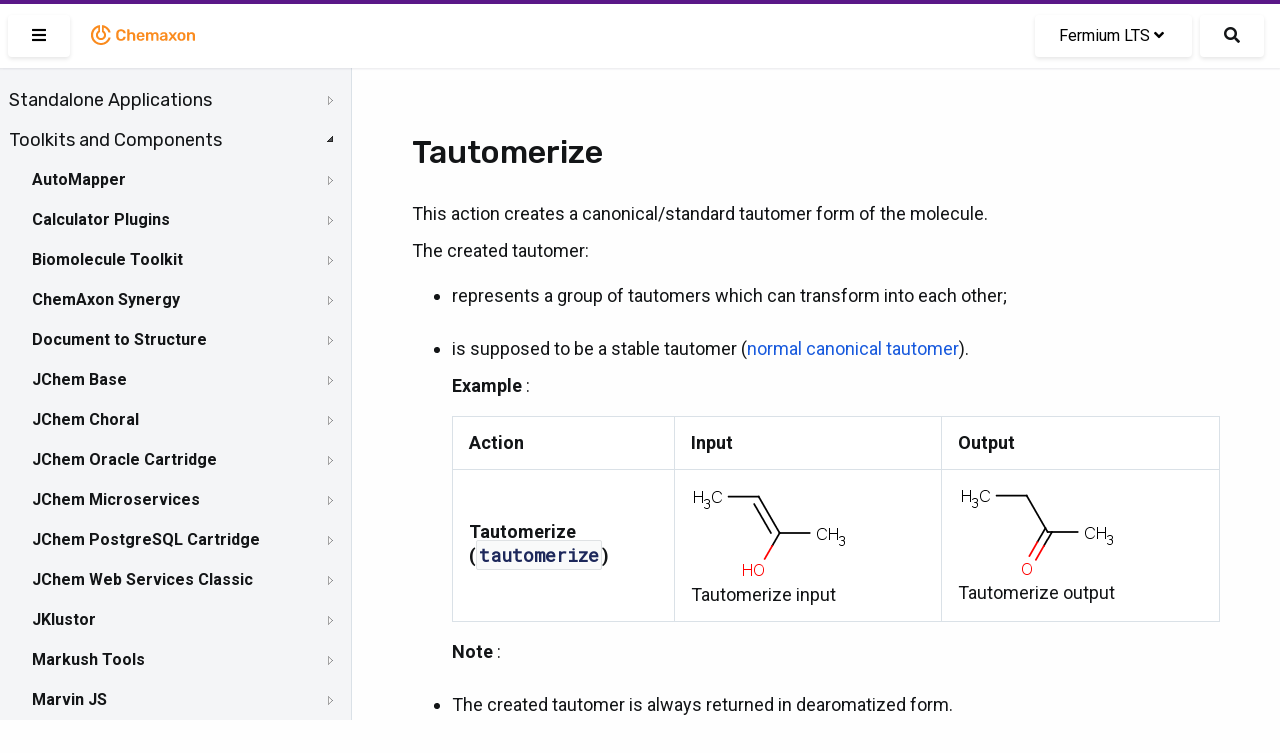

--- FILE ---
content_type: text/html; charset=UTF-8
request_url: https://docs.chemaxon.com/display/lts-fermium/tautomerize.md
body_size: 42063
content:
<!doctype html>
<html>
<head>
    <!-- META Tags -->
    <meta http-equiv="Content-Type" content="text/html; charset=utf-8"/>
    <title>Tautomerize | Chemaxon Docs</title>
    <meta http-equiv="X-UA-Compatible" content="IE=edge,chrome=1">
    <meta name="viewport" content="width=device-width,initial-scale=1,maximum-scale=1,user-scalable=no"/>

<!-- SEO -->
    <meta name="author" content="">
    <meta name="description" content="">
    <meta name="keywords" content="">
    <meta name="twitter:card" value="summary">

                                                            <meta property="og:type" content="article"/>
                                                                                        <link rel="apple-touch-icon-precomposed" sizes="57x57" href="/favicons/apple-touch-icon-57x57.png" />
<link rel="apple-touch-icon-precomposed" sizes="114x114" href="/favicons/apple-touch-icon-114x114.png" />
<link rel="apple-touch-icon-precomposed" sizes="72x72" href="/favicons/apple-touch-icon-72x72.png" />
<link rel="apple-touch-icon-precomposed" sizes="144x144" href="/favicons/apple-touch-icon-144x144.png" />
<link rel="apple-touch-icon-precomposed" sizes="60x60" href="/favicons/apple-touch-icon-60x60.png" />
<link rel="apple-touch-icon-precomposed" sizes="120x120" href="/favicons/apple-touch-icon-120x120.png" />
<link rel="apple-touch-icon-precomposed" sizes="76x76" href="/favicons/apple-touch-icon-76x76.png" />
<link rel="apple-touch-icon-precomposed" sizes="152x152" href="/favicons/apple-touch-icon-152x152.png" />
<link rel="icon" type="image/png" href="/favicons/favicon-196x196.png" sizes="196x196" />
<link rel="icon" type="image/png" href="/favicons/favicon-96x96.png" sizes="96x96" />
<link rel="icon" type="image/png" href="/favicons/favicon-32x32.png" sizes="32x32" />
<link rel="icon" type="image/png" href="/favicons/favicon-16x16.png" sizes="16x16" />
<link rel="icon" type="image/png" href="/favicons/favicon-128.png" sizes="128x128" />
<meta name="application-name" content="Chemaxon - Software for Chemistry and Biology"/>
<meta name="msapplication-TileColor" content="#FFFFFF" />
<meta name="msapplication-TileImage" content="/favicons/mstile-144x144.png" />
<meta name="msapplication-square70x70logo" content="/favicons/mstile-70x70.png" />
<meta name="msapplication-square150x150logo" content="/favicons/mstile-150x150.png" />
<meta name="msapplication-wide310x150logo" content="/favicons/mstile-310x150.png" />
<meta name="msapplication-square310x310logo" content="/favicons/mstile-310x310.png" />
<!-- CSS -->
    <link href="https://fonts.googleapis.com/css2?family=Roboto+Mono&family=Roboto:ital,wght@0,300;0,400;0,500;0,700;1,300;1,400;1,500;1,700&family=Rubik:wght@300;400;500&display=swap"
          rel="stylesheet">
    <link rel="stylesheet" href="https://docs.chemaxon.com/vendor/binarytorch/larecipe/assets/css/app.css">
    <link rel="stylesheet" href="https://docs.chemaxon.com/js/jstree/themes/default/style.min.css">

    <!-- Favicon -->
    <link rel="apple-touch-icon" href="https://docs.chemaxon.com/">
    <link rel="shortcut icon" type="image/png" href="https://docs.chemaxon.com/"/>

    <!-- FontAwesome -->
    <link rel="stylesheet" href="https://docs.chemaxon.com/vendor/binarytorch/larecipe/assets/css/font-awesome.css">
            <link rel="stylesheet" href="https://docs.chemaxon.com/vendor/binarytorch/larecipe/assets/css/font-awesome-v4-shims.css">
    
<!-- Dynamic Colors -->
    <style>
    :root {
        --primary: #ffa000;
        --secondary: #dd8000;
    }

    :not(pre)>code[class*=language-], pre[class*=language-] {
        border-top: 3px solid #ffa000;
    }
    
    .bg-gradient-primary {
        background: linear-gradient(87deg, #ffa000 0, #dd8000 100%) !important;
    }

    [v-cloak] > * { 
        display: none; 
    }
    
    [v-cloak]::before { 
        content: " ";
        position: absolute;
        width: 100%;
        height: 100%;
        background-color: #F2F6FA;
    }
</style>
<!-- CSRF Token -->
    <meta name="csrf-token" content="dknsUY2lhrwgucfasErudufZIymRjc1EUnScEz5y">

    
    <link rel="stylesheet" href="https://cdnjs.cloudflare.com/ajax/libs/tocbot/4.11.2/tocbot.css">
    <link rel="stylesheet" href="https://docs.chemaxon.com/css/custom.css">
    <link rel="stylesheet" href="https://docs.chemaxon.com/vendor/fluidbox/css/fluidbox.min.css">

    
    <style type="text/css">
        @media  print {
            footer {
                page-break-after: always;
            }
        }
    </style>

    <!-- Matomo -->
    <script>
        var _paq = window._paq = window._paq || [];
        /* tracker methods like "setCustomDimension" should be called before "trackPageView" */
        _paq.push(["disableCookies"]);
        _paq.push(['trackPageView']);
        _paq.push(['enableLinkTracking']);
        _paq.push(['enableHeartBeatTimer', 5]);
        (function() {
        var u="https://chemaxon.matomo.cloud/";
        _paq.push(['setTrackerUrl', u+'matomo.php']);
        _paq.push(['setSiteId', '2']);
        var d=document, g=d.createElement('script'), s=d.getElementsByTagName('script')[0];
        g.async=true; g.src='//cdn.matomo.cloud/chemaxon.matomo.cloud/matomo.js'; s.parentNode.insertBefore(g,s);
        })();
    </script>
    <!-- End Matomo Code -->
</head>
<body class="language-java">
<div id="app" v-cloak>
            <div class="fixed pin-t pin-x z-40 navbar">
    <div class="pimp-line text-white h-1"></div>

    <nav class="flex items-center justify-between text-black bg-navbar shadow-xs h-16">
        <div class="flex items-center flex-no-shrink">

            <larecipe-button class="ml-2" title="Sidebar" :type="sidebar ? 'default' : 'primary'" @click="sidebar=!sidebar">
                <i class="fas fa-bars" id="search-button-icon"></i>
            </larecipe-button>

            <a href="https://docs.chemaxon.com" class="flex items-center flex-no-shrink text-black mx-4">
                <p class="inline-block logo__wrapper">
                    <svg height="30px" viewBox="0 0 115 30" style="enable-background:new 0 0 115 30;" version="1.1" xmlns="http://www.w3.org/2000/svg" xmlns:xlink="http://www.w3.org/1999/xlink" title="Chemaxon Docs">
    <defs></defs>
    <path style="fill: #fa8b1e;" class="chemaxon-logo" d="M24.613,18.037C23.314,22.073,19.507,25,15,25C9.422,25,4.9,20.523,4.9,15c0-5.027,3.747-9.187,8.627-9.893
	C13.776,5.071,14,5.274,14,5.525v6.119c0,0.246-0.121,0.488-0.339,0.604C12.678,12.767,12,13.834,12,15.078
	c0,1.755,1.343,3.022,3,3.022s3-1.268,3-3.022c0-1.243-0.678-2.31-1.661-2.83C16.121,12.132,16,11.89,16,11.644V5.529
	c0-0.252,0.225-0.455,0.474-0.418c3.847,0.558,6.984,3.265,8.138,6.851c0.085,0.265-0.124,0.538-0.403,0.538h-1.352
	c-0.215,0-0.4-0.137-0.475-0.338c-0.797-2.123-2.468-3.8-4.561-4.615C17.812,7.543,17.8,7.55,17.8,7.561l0,3.274
	c1.384,0.903,2.3,2.451,2.3,4.215c0,2.789-2.283,5.05-5.1,5.05s-5.1-2.261-5.1-5.05c0-1.764,0.916-3.312,2.3-4.215l0-3.285
	c0-0.011-0.011-0.019-0.022-0.015C9.211,8.686,7.1,11.59,7.1,15c0,4.418,3.537,8,7.9,8c3.375,0,6.251-2.145,7.382-5.162
	c0.076-0.201,0.261-0.338,0.476-0.338l1.353,0C24.489,17.5,24.698,17.772,24.613,18.037z M33.217,11.726
	c0.428-0.4,0.998-0.601,1.713-0.601c0.618,0,1.136,0.128,1.552,0.384c0.416,0.257,0.71,0.736,0.88,1.44
	c0.032,0.139,0.086,0.237,0.16,0.296s0.17,0.088,0.288,0.088h1.521c0.096,0,0.178-0.032,0.248-0.096
	c0.068-0.064,0.098-0.144,0.088-0.24c-0.012-0.522-0.129-1.008-0.353-1.456c-0.224-0.447-0.538-0.84-0.944-1.176
	c-0.405-0.336-0.896-0.6-1.472-0.792s-1.227-0.288-1.952-0.288c-0.981,0-1.816,0.174-2.504,0.521s-1.216,0.845-1.584,1.495
	c-0.368,0.651-0.573,1.425-0.616,2.32c-0.011,0.459-0.016,0.938-0.016,1.44c0,0.501,0.005,0.971,0.016,1.408
	c0.043,0.906,0.245,1.683,0.608,2.327c0.362,0.646,0.888,1.142,1.576,1.488c0.688,0.347,1.527,0.521,2.52,0.521
	c0.726,0,1.376-0.097,1.952-0.288c0.576-0.192,1.066-0.456,1.472-0.792c0.406-0.336,0.721-0.729,0.944-1.177
	c0.224-0.447,0.341-0.933,0.353-1.455c0.01-0.097-0.02-0.177-0.088-0.24c-0.07-0.064-0.152-0.097-0.248-0.097H37.81
	c-0.118,0-0.214,0.027-0.288,0.08c-0.074,0.054-0.128,0.155-0.16,0.305c-0.16,0.693-0.451,1.171-0.872,1.432
	c-0.421,0.262-0.941,0.392-1.56,0.392c-0.715,0-1.285-0.199-1.713-0.6c-0.426-0.4-0.655-1.059-0.688-1.976
	c-0.031-0.918-0.031-1.813,0-2.688C32.562,12.784,32.791,12.125,33.217,11.726z M47.672,12.605c-0.485-0.293-1.054-0.44-1.704-0.44
	c-0.608,0-1.12,0.107-1.536,0.32c-0.416,0.214-0.768,0.49-1.056,0.832V9.669c0-0.106-0.034-0.197-0.104-0.271
	c-0.069-0.074-0.162-0.112-0.279-0.112h-1.424c-0.107,0-0.198,0.038-0.272,0.112c-0.075,0.074-0.112,0.165-0.112,0.271v10.593
	c0,0.106,0.037,0.197,0.112,0.271c0.074,0.075,0.165,0.112,0.272,0.112h1.424c0.117,0,0.21-0.037,0.279-0.112
	c0.07-0.074,0.104-0.165,0.104-0.271v-4.4c0-0.618,0.168-1.104,0.504-1.456s0.781-0.528,1.336-0.528
	c0.576,0,1.017,0.177,1.319,0.528c0.305,0.352,0.457,0.838,0.457,1.456v4.4c0,0.106,0.037,0.197,0.111,0.271
	c0.074,0.075,0.166,0.112,0.272,0.112h1.44c0.105,0,0.197-0.037,0.271-0.112c0.074-0.074,0.111-0.165,0.111-0.271v-4.496
	c0-0.747-0.133-1.387-0.399-1.92S48.157,12.898,47.672,12.605z M58.109,14.189c0.299,0.635,0.448,1.368,0.448,2.2v0.336
	c0,0.106-0.037,0.197-0.112,0.271c-0.074,0.075-0.17,0.112-0.287,0.112h-5.312c0,0.063,0,0.106,0,0.128
	c0.011,0.373,0.082,0.718,0.217,1.032c0.133,0.314,0.33,0.567,0.592,0.76c0.261,0.192,0.572,0.288,0.936,0.288
	c0.299,0,0.549-0.045,0.752-0.136s0.368-0.195,0.496-0.312s0.219-0.213,0.271-0.288c0.097-0.128,0.174-0.205,0.232-0.231
	s0.146-0.04,0.264-0.04h1.377c0.105,0,0.193,0.031,0.264,0.096c0.068,0.064,0.098,0.144,0.088,0.24
	c-0.011,0.171-0.1,0.379-0.264,0.624c-0.166,0.245-0.403,0.485-0.713,0.72c-0.309,0.234-0.695,0.43-1.16,0.584
	c-0.463,0.154-0.994,0.232-1.592,0.232c-1.184,0-2.123-0.342-2.815-1.024c-0.694-0.683-1.067-1.653-1.12-2.912
	c-0.011-0.106-0.016-0.242-0.016-0.408c0-0.165,0.005-0.296,0.016-0.392c0.043-0.811,0.227-1.507,0.552-2.088
	s0.776-1.029,1.353-1.344s1.253-0.473,2.031-0.473c0.864,0,1.59,0.179,2.176,0.536C57.368,13.059,57.811,13.555,58.109,14.189z
	 M56.382,15.717c0-0.416-0.069-0.781-0.208-1.096s-0.342-0.56-0.607-0.735c-0.268-0.177-0.588-0.265-0.961-0.265
	s-0.693,0.088-0.959,0.265c-0.268,0.176-0.467,0.421-0.601,0.735s-0.2,0.68-0.2,1.096v0.049h3.536V15.717z M71.014,12.549
	c-0.453-0.256-0.957-0.384-1.512-0.384c-0.565,0-1.08,0.131-1.544,0.393c-0.464,0.261-0.819,0.605-1.063,1.031
	c-0.48-0.97-1.328-1.445-2.545-1.424c-0.522,0.011-0.973,0.12-1.352,0.328s-0.68,0.462-0.904,0.76v-0.544
	c0-0.106-0.037-0.197-0.111-0.271c-0.075-0.075-0.166-0.112-0.272-0.112h-1.248c-0.106,0-0.197,0.037-0.272,0.112
	c-0.074,0.074-0.111,0.165-0.111,0.271v7.553c0,0.106,0.037,0.197,0.111,0.271c0.075,0.075,0.166,0.112,0.272,0.112h1.345
	c0.105,0,0.197-0.037,0.271-0.112c0.074-0.074,0.111-0.165,0.111-0.271v-4.465c0-0.479,0.075-0.858,0.225-1.136
	c0.148-0.277,0.342-0.478,0.576-0.6c0.234-0.123,0.475-0.185,0.72-0.185c0.267,0,0.517,0.059,0.752,0.177
	c0.234,0.117,0.427,0.317,0.576,0.6s0.224,0.664,0.224,1.144v4.465c0,0.106,0.037,0.197,0.112,0.271
	c0.074,0.075,0.165,0.112,0.272,0.112h1.312c0.106,0,0.197-0.037,0.272-0.112c0.074-0.074,0.111-0.165,0.111-0.271v-4.465
	c0-0.479,0.074-0.861,0.225-1.144c0.148-0.282,0.341-0.482,0.576-0.6c0.234-0.118,0.469-0.177,0.703-0.177
	c0.288,0,0.549,0.059,0.784,0.177c0.234,0.117,0.421,0.317,0.56,0.6s0.209,0.664,0.209,1.144v4.465c0,0.106,0.037,0.197,0.111,0.271
	c0.074,0.075,0.166,0.112,0.271,0.112h1.312c0.107,0,0.197-0.037,0.272-0.112c0.074-0.074,0.112-0.165,0.112-0.271v-4.593
	c0-0.789-0.131-1.442-0.393-1.96C71.824,13.192,71.467,12.806,71.014,12.549z M81.193,14.054c0.128,0.373,0.191,0.768,0.191,1.184
	v5.024c0,0.106-0.037,0.197-0.111,0.271c-0.075,0.075-0.166,0.112-0.272,0.112h-1.296c-0.117,0-0.211-0.037-0.279-0.112
	c-0.07-0.074-0.104-0.165-0.104-0.271v-0.624c-0.139,0.191-0.325,0.378-0.56,0.56c-0.235,0.182-0.521,0.328-0.856,0.44
	c-0.336,0.111-0.733,0.168-1.192,0.168c-0.555,0-1.056-0.11-1.504-0.328c-0.447-0.219-0.803-0.513-1.064-0.88
	c-0.261-0.368-0.391-0.781-0.391-1.24c0-0.747,0.303-1.342,0.911-1.784s1.403-0.738,2.384-0.888l2.192-0.32v-0.336
	c0-0.448-0.112-0.795-0.336-1.04s-0.608-0.368-1.151-0.368c-0.385,0-0.697,0.078-0.937,0.232c-0.24,0.154-0.419,0.359-0.536,0.616
	c-0.086,0.139-0.208,0.208-0.368,0.208h-1.264c-0.118,0-0.206-0.032-0.265-0.097c-0.059-0.063-0.088-0.149-0.088-0.256
	c0.011-0.171,0.083-0.379,0.217-0.624c0.133-0.245,0.336-0.482,0.607-0.712s0.627-0.424,1.064-0.584s0.965-0.24,1.584-0.24
	c0.672,0,1.24,0.083,1.703,0.248c0.465,0.166,0.835,0.387,1.113,0.664C80.862,13.354,81.065,13.68,81.193,14.054z M79.258,16.693
	l-1.601,0.256c-0.63,0.096-1.099,0.251-1.408,0.464c-0.31,0.214-0.464,0.475-0.464,0.784c0,0.234,0.072,0.435,0.216,0.6
	c0.144,0.166,0.328,0.288,0.552,0.368c0.225,0.08,0.459,0.12,0.705,0.12c0.373,0,0.711-0.08,1.016-0.24
	c0.304-0.159,0.544-0.407,0.72-0.744c0.177-0.336,0.265-0.76,0.265-1.271V16.693z M90.781,20.021l-2.735-3.616l2.56-3.456
	c0.032-0.053,0.057-0.102,0.072-0.144c0.016-0.043,0.023-0.091,0.023-0.145c0-0.085-0.034-0.162-0.104-0.231
	s-0.152-0.104-0.248-0.104h-1.328c-0.128,0-0.221,0.032-0.279,0.096c-0.059,0.064-0.109,0.123-0.152,0.177l-1.809,2.399
	l-1.808-2.399c-0.032-0.054-0.08-0.112-0.144-0.177c-0.064-0.063-0.16-0.096-0.288-0.096H83.15c-0.097,0-0.18,0.035-0.248,0.104
	c-0.07,0.069-0.104,0.151-0.104,0.248c0,0.042,0.008,0.085,0.024,0.128c0.016,0.042,0.039,0.091,0.071,0.144l2.528,3.424
	l-2.721,3.648c-0.042,0.063-0.071,0.117-0.088,0.16c-0.016,0.042-0.023,0.08-0.023,0.111c0,0.097,0.035,0.179,0.104,0.248
	c0.07,0.069,0.152,0.104,0.248,0.104h1.408c0.129,0,0.221-0.029,0.28-0.088c0.059-0.059,0.109-0.115,0.151-0.168l1.953-2.544
	l1.92,2.544c0.042,0.053,0.096,0.109,0.16,0.168c0.063,0.059,0.154,0.088,0.271,0.088h1.456c0.096,0,0.179-0.035,0.247-0.104
	c0.07-0.069,0.104-0.151,0.104-0.248c0-0.031-0.008-0.069-0.024-0.111C90.854,20.139,90.824,20.085,90.781,20.021z M99.482,15.781
	c0.011,0.192,0.016,0.427,0.016,0.704s-0.005,0.512-0.016,0.704c-0.043,0.726-0.216,1.359-0.52,1.904
	c-0.305,0.544-0.747,0.965-1.328,1.264c-0.582,0.299-1.299,0.448-2.152,0.448s-1.57-0.149-2.152-0.448
	c-0.581-0.299-1.023-0.72-1.328-1.264c-0.303-0.545-0.477-1.179-0.52-1.904c-0.011-0.192-0.016-0.427-0.016-0.704
	s0.005-0.512,0.016-0.704c0.043-0.736,0.221-1.373,0.536-1.912c0.314-0.538,0.763-0.957,1.345-1.256
	c0.58-0.299,1.287-0.448,2.119-0.448s1.539,0.149,2.12,0.448s1.029,0.718,1.345,1.256C99.262,14.408,99.439,15.045,99.482,15.781z
	 M97.322,16.485c0-0.256-0.006-0.464-0.016-0.624c-0.032-0.693-0.203-1.219-0.512-1.576c-0.311-0.357-0.747-0.536-1.312-0.536
	s-1.002,0.179-1.312,0.536c-0.309,0.357-0.479,0.883-0.512,1.576c-0.01,0.16-0.016,0.368-0.016,0.624s0.006,0.464,0.016,0.624
	c0.032,0.693,0.203,1.219,0.512,1.576c0.311,0.357,0.747,0.536,1.312,0.536s1.002-0.179,1.312-0.536
	c0.309-0.357,0.479-0.883,0.512-1.576C97.316,16.949,97.322,16.741,97.322,16.485z M108.65,13.846
	c-0.262-0.533-0.632-0.947-1.111-1.24c-0.48-0.293-1.046-0.44-1.696-0.44c-0.64,0-1.177,0.115-1.608,0.344
	c-0.432,0.229-0.787,0.516-1.063,0.856v-0.656c0-0.106-0.038-0.197-0.112-0.271c-0.074-0.075-0.166-0.112-0.271-0.112h-1.312
	c-0.107,0-0.197,0.037-0.271,0.112c-0.075,0.074-0.112,0.165-0.112,0.271v7.553c0,0.106,0.037,0.197,0.112,0.271
	c0.074,0.075,0.164,0.112,0.271,0.112h1.408c0.106,0,0.197-0.037,0.271-0.112c0.074-0.074,0.112-0.165,0.112-0.271v-4.4
	c0-0.618,0.165-1.104,0.496-1.456s0.773-0.528,1.328-0.528c0.575,0,1.016,0.177,1.319,0.528c0.305,0.352,0.457,0.838,0.457,1.456
	v4.4c0,0.106,0.037,0.197,0.111,0.271c0.074,0.075,0.166,0.112,0.271,0.112h1.408c0.107,0,0.197-0.037,0.272-0.112
	c0.075-0.074,0.112-0.165,0.112-0.271v-4.496C109.043,15.019,108.912,14.379,108.65,13.846z"></path>
</svg>
                </p>
            </a>
        </div>

        <div class="block mx-4 flex items-center">
            <larecipe-dropdown>
                <larecipe-button type="default" class="flex">
                    Fermium LTS <i
                            class="mx-1 fa fa-angle-down"></i>
                </larecipe-button>

                <template slot="list">
                    <ul class="list-reset" style="white-space: nowrap;">
                                                    <li class="py-2 hover:bg-grey-lightest">
                                <a class="px-6 text-grey-darkest"
                                   href="https://docs.chemaxon.com/display/docs/tautomerize.md">Latest</a>
                            </li>
                                                    <li class="py-2 hover:bg-grey-lightest">
                                <a class="px-6 text-grey-darkest"
                                   href="https://docs.chemaxon.com/display/lts-radium/tautomerize.md">Radium LTS</a>
                            </li>
                                                    <li class="py-2 hover:bg-grey-lightest">
                                <a class="px-6 text-grey-darkest"
                                   href="https://docs.chemaxon.com/display/lts-platinum/tautomerize.md">Platinum LTS</a>
                            </li>
                                                    <li class="py-2 hover:bg-grey-lightest">
                                <a class="px-6 text-grey-darkest"
                                   href="https://docs.chemaxon.com/display/lts-osmium/tautomerize.md">Osmium LTS</a>
                            </li>
                                                    <li class="py-2 hover:bg-grey-lightest">
                                <a class="px-6 text-grey-darkest"
                                   href="https://docs.chemaxon.com/display/lts-neon/tautomerize.md">Neon LTS</a>
                            </li>
                                                    <li class="py-2 hover:bg-grey-lightest">
                                <a class="px-6 text-grey-darkest"
                                   href="https://docs.chemaxon.com/display/lts-mercury/tautomerize.md">Mercury LTS</a>
                            </li>
                                                    <li class="py-2 hover:bg-grey-lightest">
                                <a class="px-6 text-grey-darkest"
                                   href="https://docs.chemaxon.com/display/lts-lithium/tautomerize.md">Lithium LTS</a>
                            </li>
                                                    <li class="py-2 hover:bg-grey-lightest">
                                <a class="px-6 text-grey-darkest"
                                   href="https://docs.chemaxon.com/display/lts-krypton/tautomerize.md">Krypton LTS</a>
                            </li>
                                                    <li class="py-2 hover:bg-grey-lightest">
                                <a class="px-6 text-grey-darkest"
                                   href="https://docs.chemaxon.com/display/lts-iodine/tautomerize.md">Iodine LTS</a>
                            </li>
                                                    <li class="py-2 hover:bg-grey-lightest">
                                <a class="px-6 text-grey-darkest"
                                   href="https://docs.chemaxon.com/display/lts-helium/tautomerize.md">Helium LTS</a>
                            </li>
                                                    <li class="py-2 hover:bg-grey-lightest">
                                <a class="px-6 text-grey-darkest"
                                   href="https://docs.chemaxon.com/display/lts-gallium/tautomerize.md">Gallium LTS</a>
                            </li>
                                                    <li class="py-2 hover:bg-grey-lightest">
                                <a class="px-6 text-grey-darkest"
                                   href="https://docs.chemaxon.com/display/lts-fermium/tautomerize.md">Fermium LTS</a>
                            </li>
                                                    <li class="py-2 hover:bg-grey-lightest">
                                <a class="px-6 text-grey-darkest"
                                   href="https://docs.chemaxon.com/display/lts-europium/tautomerize.md">Europium LTS</a>
                            </li>
                                            </ul>
                </template>
            </larecipe-dropdown>

            <a href="https://docs.chemaxon.com/display/lts-fermium/s"
                class="button ml-2 rounded-md text-base search__button"
                title="Search">
                <i class="fas fa-search" id="search-button-icon"></i>
            </a>
                    </div>
    </nav>
</div>
    
    

    <div>
	<div class="sidebar" :class="[{'is-hidden': ! sidebar}]">




















    <div class="menu">
        <ul>
<li><a href="standalone-applications.md">Standalone Applications</a>
<ul>
<li><a href="bioeddie.md">BioEddie</a>
<ul>
<li><a href="bioeddie-developer-s-guide.md">BioEddie Developer's Guide</a></li>
<li><a href="bioeddie-user-s-guide.md">BioEddie User's Guide</a>
<ul>
<li><a href="bioeddie-interface-overview.md">BioEddie Interface Overview</a>
<ul>
<li><a href="toolbar-of-bioeddie.md">Toolbar of BioEddie</a></li>
<li><a href="monomer-library-panel.md">Monomer Library Panel</a></li>
<li><a href="dialogues.md">Dialogues</a></li>
</ul></li>
<li><a href="working-in-the-editor.md">Working in the Editor</a>
<ul>
<li><a href="import-to-bioeddie.md">Import to BioEddie</a></li>
<li><a href="editing-molecules-in-bioeddie.md">Editing molecules in BioEddie</a>
<ul>
<li><a href="selection-of-molecule-parts.md">Selection of molecule parts</a></li>
<li><a href="create-a-bond.md">Create a bond</a></li>
<li><a href="deleting-molecule-parts.md">Deleting molecule parts</a></li>
<li><a href="add-insert-replace-delete-a-monomer.md">Add - Insert - Replace - Delete a monomer</a></li>
<li><a href="moving-molecules-on-the-canvas.md">Moving molecules on the canvas</a></li>
<li><a href="clean.md">Clean</a></li>
<li><a href="zooming.md">Zooming</a></li>
<li><a href="editing-domains.md">Editing domains</a></li>
</ul></li>
<li><a href="annotations.md">Annotations</a></li>
<li><a href="monomer-library.md">Monomer Library</a>
<ul>
<li><a href="load-library.md">Load library</a></li>
<li><a href="grouping-monomers.md">Grouping monomers</a></li>
<li><a href="library-manager.md">Library Manager</a></li>
</ul></li>
</ul></li>
<li><a href="saving-a-structure.md">Saving a structure</a></li>
<li><a href="replace-tool.md">Replace tool</a></li>
</ul></li>
<li><a href="bioeddie-system-requirements.md">BioEddie System Requirements</a></li>
<li><a href="bioeddie-licensing.md">BioEddie Licensing</a></li>
<li><a href="bioeddie-getting-help-and-support.md">BioEddie Getting Help and Support</a></li>
<li><a href="bioeddie-history-of-changes.md">BioEddie History of Changes</a></li>
</ul></li>
<li><a href="chemaxon-assay.md">ChemAxon Assay</a>
<ul>
<li><a href="user-guide-for-assay.md">User guide for Assay</a>
<ul>
<li><a href="processed-data-upload.md">Processed data upload</a></li>
<li><a href="template-file-usage.md">Template File Usage</a></li>
</ul></li>
<li><a href="administration-guide-for-assay.md">Administration guide for Assay</a></li>
<li><a href="assay-release-notes.md">Assay Release Notes</a>
<ul>
<li><a href="manual-for-migration-from-procedure-to-protocol.md">Manual for Migration from Procedure to Protocol</a></li>
</ul></li>
</ul></li>
<li><a href="chemcurator.md">ChemCurator</a>
<ul>
<li><a href="chemcurator-getting-help-and-support.md">ChemCurator Getting Help and Support</a></li>
<li><a href="chemcurator-history-of-changes.md">ChemCurator History of Changes</a></li>
<li><a href="chemcurator-installation-and-system-requirements.md">ChemCurator Installation and System Requirements</a></li>
<li><a href="chemcurator-licensing.md">ChemCurator Licensing</a></li>
<li><a href="chemcurator-user-s-guide.md">ChemCurator User's Guide</a></li>
<li><a href="command-line-mode.md">Command-Line Mode</a></li>
<li><a href="integration-server-administrator-guide.md">Integration Server Administrator Guide</a></li>
</ul></li>
<li><a href="compliance-checker.md">Compliance Checker</a>
<ul>
<li><a href="user-guide-compliance-checker.md">User Guide - Compliance Checker</a>
<ul>
<li><a href="login-in-compliance-checker.md">Login in Compliance Checker</a></li>
<li><a href="single-check.md">Single Check</a></li>
<li><a href="file-check.md">File check</a></li>
</ul></li>
<li><a href="admin-guide-compliance-checker.md">Admin Guide - Compliance Checker</a>
<ul>
<li><a href="install-guide-compliance-checker.md">Install Guide - Compliance Checker</a>
<ul>
<li><a href="system-requirements-compliance-checker.md">System Requirements - Compliance Checker</a></li>
<li><a href="installing-compliance-checker.md">Installing Compliance Checker</a></li>
<li><a href="old-linux-installer.md">Old Linux Installer</a></li>
</ul></li>
<li><a href="configuring-compliance-checker.md">Configuring Compliance Checker</a></li>
<li><a href="administration-gui.md">Administration GUI</a>
<ul>
<li><a href="login-as-administrator.md">Login as Administrator</a></li>
<li><a href="update-the-regulations.md">Update the regulations</a></li>
<li><a href="system-monitor.md">System monitor</a></li>
<li><a href="category-group-editor.md">Category group editor</a></li>
<li><a href="user-defined-category-editor.md">User-defined category editor</a></li>
<li><a href="history.md">History</a>
<ul>
<li><a href="database-update-history.md">Database update history</a></li>
<li><a href="file-check-history.md">File check history</a></li>
<li><a href="single-check-history.md">Single check history</a></li>
</ul></li>
<li><a href="report-template-editor.md">Report template editor</a></li>
</ul></li>
<li><a href="integration-api.md">Integration API</a></li>
<li><a href="workflow-tools.md">Workflow tools</a></li>
</ul></li>
<li><a href="compliance-checker-getting-help-and-support.md">Compliance Checker Getting Help and Support</a></li>
<li><a href="compliance-checker-history-of-changes.md">Compliance Checker History of Changes</a>
<ul>
<li><a href="compliance-checker-software.md">Compliance Checker - Software</a></li>
<li><a href="compliance-checker-knowledge-base.md">Compliance Checker - Knowledge Base</a></li>
</ul></li>
<li><a href="try-out.md">Try out!</a></li>
</ul></li>
<li><a href="compound-registration.md">Compound Registration</a>
<ul>
<li><a href="quick-start-guide.md">Quick Start Guide</a>
<ul>
<li><a href="register-a-new-compound.md">Register a new compound</a></li>
<li><a href="register-a-new-lot.md">Register a new lot</a></li>
<li><a href="register-a-new-compound-reviewing-matches.md">Register a new compound reviewing matches</a></li>
<li><a href="dealing-with-failed-submissions.md">Dealing with failed submissions</a></li>
<li><a href="register-compounds-without-structures.md">Register compounds without structures</a></li>
</ul></li>
<li><a href="compound-registration-user-s-guide.md">Compound Registration User's Guide</a>
<ul>
<li><a href="overview.md">Overview</a></li>
<li><a href="compound-registration-abbreviations.md">Compound Registration Abbreviations</a></li>
<li><a href="definitions-of-terms.md">Definitions of Terms</a></li>
<li><a href="compound-registration-introduction.md">Compound Registration Introduction</a></li>
<li><a href="login.md">Login</a></li>
<li><a href="dashboard-page.md">Dashboard page</a></li>
<li><a href="autoregistration.md">Autoregistration</a>
<ul>
<li><a href="registration-page.md">Registration page</a></li>
<li><a href="register-a-virtual-compound.md">Register a Virtual Compound</a></li>
</ul></li>
<li><a href="bulk-upload.md">Bulk Upload</a>
<ul>
<li><a href="upload-compounds.md">Upload compounds</a>
<ul>
<li><a href="upload-summary-page.md">Upload summary page</a></li>
</ul></li>
<li><a href="upload-salts-and-solvates.md">Upload salts and solvates</a></li>
</ul></li>
<li><a href="advanced-registration.md">Advanced Registration</a>
<ul>
<li><a href="register-from-the-registration-page.md">Register from the Registration page</a></li>
<li><a href="registering-from-the-submission-page.md">Registering from the Submission page</a>
<ul>
<li><a href="registering-new-structures.md">Registering new structures</a></li>
<li><a href="registering-matching-structures.md">Registering matching structures</a></li>
<li><a href="possible-status-messages-how-to-register.md">Possible status messages - how to register</a></li>
</ul></li>
<li><a href="staging-area.md">Staging area</a>
<ul>
<li><a href="actions-in-the-staging-area.md">Actions in the Staging area</a></li>
</ul></li>
<li><a href="submission-correction-page.md">Submission correction page</a>
<ul>
<li><a href="workspace.md">Workspace</a></li>
<li><a href="status-message.md">Status message</a></li>
<li><a href="structure-area.md">Structure area</a></li>
<li><a href="data-fields.md">Data fields</a></li>
<li><a href="card.md">Card</a></li>
</ul></li>
</ul></li>
<li><a href="search2.md">Search</a>
<ul>
<li><a href="search-option.md">Search option</a>
<ul>
<li><a href="type-of-search.md">Type of search</a></li>
<li><a href="match-type.md">Match type</a></li>
<li><a href="search-query.md">Search query</a></li>
</ul></li>
</ul></li>
<li><a href="user-profile.md">User Profile</a></li>
<li><a href="download.md">Download</a></li>
<li><a href="browse-page.md">Browse page</a>
<ul>
<li><a href="browser.md">Browser</a></li>
<li><a href="browse-card.md">Browse-card</a></li>
<li><a href="parent-level-amendment.md">Parent level amendment</a></li>
<li><a href="version-level-amendment.md">Version level amendment</a></li>
<li><a href="lot-level-amendment.md">Lot level amendment</a></li>
</ul></li>
<li><a href="appendix-a-calculations.md">Appendix A. Calculations</a></li>
<li><a href="appendix-b-markush-structures.md">Appendix B. Markush Structures</a></li>
<li><a href="multi-component-compounds.md">Multi-Component compounds</a></li>
<li><a href="restricted-compounds.md">Restricted compounds</a></li>
</ul></li>
<li><a href="configuration-guide.md">Configuration Guide</a>
<ul>
<li><a href="administration-page.md">Administration page</a>
<ul>
<li><a href="access-control.md">Access Control</a>
<ul>
<li><a href="users-and-groups.md">Users and groups</a></li>
<li><a href="groups-and-roles.md">Groups and roles</a></li>
<li><a href="project-based-access.md">Project based access</a></li>
<li><a href="authentication-providers.md">Authentication Providers</a></li>
</ul></li>
<li><a href="forms-and-fields.md">Forms and Fields</a>
<ul>
<li><a href="form-editor.md">Form Editor</a></li>
<li><a href="dictionary-manager.md">Dictionary Manager</a></li>
</ul></li>
<li><a href="chemistry.md">Chemistry</a></li>
<li><a href="chemical-structures.md">Chemical structures</a></li>
<li><a href="general-settings.md">General settings</a></li>
<li><a href="workflow.md">Workflow</a></li>
<li><a href="integration.md">Integration</a></li>
<li><a href="tools.md">Tools</a></li>
<li><a href="notifications.md">Notifications</a></li>
<li><a href="pages-configuration.md">Pages Configuration</a></li>
<li><a href="navigation.md">Navigation</a></li>
</ul></li>
<li><a href="authentication.md">Authentication</a></li>
<li><a href="database-connections.md">Database Connections</a></li>
<li><a href="e-mail-server-and-user-repository.md">E-mail Server and User Repository</a></li>
<li><a href="message-queues.md">Message Queues</a></li>
</ul></li>
<li><a href="deployment-guide.md">Deployment Guide</a>
<ul>
<li><a href="compound-registration-installation-requirements.md">Compound Registration Installation requirements</a></li>
<li><a href="database-setup.md">Database setup</a></li>
<li><a href="deploying-the-application.md">Deploying the application</a></li>
<li><a href="install-through-the-wizard.md">Install through the wizard</a></li>
<li><a href="upgrade-guide.md">Upgrade guide</a></li>
<li><a href="command-line-tools.md">Command Line Tools</a></li>
</ul></li>
<li><a href="compound-registration-faq.md">Compound Registration FAQ</a></li>
<li><a href="compound-registration-system-requirements.md">Compound Registration System Requirements</a></li>
<li><a href="compound-registration-history-of-changes.md">Compound Registration History of Changes</a></li>
<li><a href="api-documentation.md">API documentation</a></li>
</ul></li>
<li><a href="instant-jchem.md">Instant JChem</a>
<ul>
<li><a href="instant-jchem-user-guide.md">Instant Jchem User Guide</a>
<ul>
<li><a href="getting-started.md">Getting Started</a>
<ul>
<li><a href="about-instant-jchem.md">About Instant JChem</a></li>
<li><a href="additional-help-material.md">Additional Help Material</a></li>
<li><a href="instant-jchem-terminology.md">Instant JChem Terminology</a></li>
<li><a href="how-the-instant-jchem-items-fit-together.md">How the Instant JChem items fit together</a></li>
<li><a href="windows-menus-and-toolbars.md">Windows Menus and Toolbars</a></li>
<li><a href="instant-jchem-quick-start.md">Instant JChem Quick Start</a></li>
<li><a href="user-settings.md">User Settings</a></li>
<li><a href="licenses.md">Licenses</a></li>
<li><a href="instant-jchem-dictionary.md">Instant JChem Dictionary</a></li>
</ul></li>
<li><a href="ijc-projects.md">IJC Projects</a>
<ul>
<li><a href="about-projects.md">About Projects</a></li>
<li><a href="creating-a-new-project.md">Creating a new project</a></li>
<li><a href="shared-projects.md">Shared Projects</a></li>
</ul></li>
<li><a href="ijc-schemas.md">IJC Schemas</a>
<ul>
<li><a href="about-ijc-schemas.md">About IJC Schemas</a></li>
<li><a href="adding-a-new-schema.md">Adding a New Schema</a></li>
<li><a href="connecting-to-an-existing-ijc-schema.md">Connecting to an existing IJC schema</a></li>
<li><a href="logging-in-to-an-ijc-schema.md">Logging in to an IJC schema</a></li>
<li><a href="editing-schema-connection-settings.md">Editing Schema Connection Settings</a></li>
<li><a href="deleting-a-schema.md">Deleting a schema</a></li>
<li><a href="backing-up-and-restoring-schemas.md">Backing up and restoring schemas</a></li>
</ul></li>
<li><a href="viewing-and-managing-data.md">Viewing and Managing Data</a>
<ul>
<li><a href="viewing-data.md">Viewing Data</a>
<ul>
<li><a href="multiple-data-result-set.md">Multiple Data Result Set</a></li>
<li><a href="viewing-multi-entity-data.md">Viewing multi-entity data</a></li>
</ul></li>
<li><a href="form-view.md">Form View</a>
<ul>
<li><a href="design-mode.md">Design Mode</a></li>
<li><a href="browse-mode.md">Browse Mode</a></li>
<li><a href="query-mode.md">Query Mode</a></li>
</ul></li>
<li><a href="grid-view-in-instant-jchem.md">Grid View in Instant JChem</a></li>
<li><a href="form-widgets.md">Form Widgets</a>
<ul>
<li><a href="standard-widgets.md">Standard Widgets</a>
<ul>
<li><a href="textfield-widget.md">TextField Widget</a></li>
<li><a href="textarea-widget.md">TextArea Widget</a></li>
<li><a href="button-widget.md">Button Widget</a></li>
<li><a href="label-widget.md">Label Widget</a></li>
<li><a href="checkbox-widget.md">CheckBox Widget</a></li>
<li><a href="date-widget.md">Date Widget</a></li>
<li><a href="list-widget.md">List Widget</a></li>
<li><a href="browser-widget.md">Browser Widget</a></li>
<li><a href="table-widget.md">Table Widget</a></li>
<li><a href="multi-field-sheet-widget.md">Multi Field Sheet Widget</a></li>
<li><a href="molpane-widget.md">MolPane Widget</a></li>
<li><a href="structure-matrix-widget.md">Structure Matrix Widget</a></li>
<li><a href="treetable-widget.md">TreeTable Widget</a></li>
</ul></li>
<li><a href="visualisation-widgets.md">Visualisation Widgets</a>
<ul>
<li><a href="histogram-widget.md">Histogram Widget</a></li>
<li><a href="scatter-plot-widgets.md">Scatter Plot Widgets</a></li>
<li><a href="radar-chart-widget.md">Radar Chart Widget</a></li>
<li><a href="box-plot-widget.md">Box Plot Widget</a></li>
</ul></li>
<li><a href="container-widgets.md">Container Widgets</a>
<ul>
<li><a href="panel-widget.md">Panel Widget</a></li>
<li><a href="tabbed-panel-widget.md">Tabbed Panel Widget</a></li>
</ul></li>
</ul></li>
<li><a href="conditional-formatting.md">Conditional Formatting</a>
<ul>
<li><a href="step-by-step-guide.md">Step by Step guide</a></li>
<li><a href="creating-templates.md">Creating Templates</a></li>
</ul></li>
<li><a href="copying-views.md">Copying views</a></li>
<li><a href="adding-and-deleting-rows.md">Adding and Deleting Rows</a>
<ul>
<li><a href="editing-multiple-values.md">Editing Multiple Values</a></li>
</ul></li>
<li><a href="printing.md">Printing</a></li>
<li><a href="renderers.md">Renderers</a></li>
<li><a href="pivoting-in-ijc.md">Pivoting in IJC</a></li>
</ul></li>
<li><a href="lists-and-queries.md">Lists and Queries</a>
<ul>
<li><a href="running-queries.md">Running Queries</a>
<ul>
<li><a href="query-overview.md">Query Overview</a></li>
<li><a href="query-builder.md">Query Builder</a></li>
<li><a href="building-queries.md">Building Queries</a></li>
<li><a href="executing-queries.md">Executing Queries</a></li>
<li><a href="form-based-query.md">Form Based Query</a></li>
<li><a href="federated-search.md">Federated Search</a></li>
</ul></li>
<li><a href="list-and-query-management.md">List and Query Management</a></li>
<li><a href="cherry-picking.md">Cherry Picking</a></li>
</ul></li>
<li><a href="collaboration.md">Collaboration</a>
<ul>
<li><a href="sharing-items.md">Sharing Items</a></li>
<li><a href="instant-jchem-urls.md">Instant JChem URLs</a></li>
<li><a href="sharing-data-with-other-applications.md">Sharing data with other applications</a></li>
</ul></li>
<li><a href="import-and-export.md">Import and Export</a>
<ul>
<li><a href="using-file-import.md">Using File Import</a></li>
<li><a href="rdf-file-import.md">RDF File Import</a></li>
<li><a href="merging-data.md">Merging Data</a></li>
<li><a href="exporting-data.md">Exporting Data</a></li>
</ul></li>
<li><a href="editing-databases.md">Editing Databases</a>
<ul>
<li><a href="about-primary-keys.md">About Primary Keys</a></li>
<li><a href="controlling-editability.md">Controlling Editability</a></li>
<li><a href="editing-schemas.md">Editing Schemas</a>
<ul>
<li><a href="editing-data-trees.md">Editing Data Trees</a></li>
<li><a href="editing-entities.md">Editing Entities</a></li>
<li><a href="editing-existing-schemas.md">Editing Existing Schemas</a></li>
<li><a href="editing-fields.md">Editing Fields</a>
<ul>
<li><a href="calculated-fields.md">Calculated Fields</a></li>
<li><a href="pick-list.md">Pick list</a></li>
<li><a href="url-fields.md">URL Fields</a></li>
<li><a href="standard-fields.md">Standard Fields</a></li>
</ul></li>
<li><a href="editing-relationships.md">Editing Relationships</a></li>
</ul></li>
<li><a href="schema-editor.md">Schema Editor</a></li>
<li><a href="structure-views.md">Structure Views</a></li>
<li><a href="using-multiple-database-schemas.md">Using Multiple Database Schemas</a></li>
</ul></li>
<li><a href="relational-data.md">Relational Data</a>
<ul>
<li><a href="about-relationships.md">About Relationships</a></li>
<li><a href="about-data-trees.md">About Data Trees</a></li>
<li><a href="editing-child-data.md">Editing Child Data</a></li>
</ul></li>
<li><a href="chemical-calculations-and-predictions.md">Chemical Calculations and Predictions</a>
<ul>
<li><a href="about-chemical-calculations-and-predictions.md">About Chemical Calculations and Predictions</a></li>
<li><a href="adding-chemical-terms-fields.md">Adding Chemical Terms Fields</a></li>
</ul></li>
<li><a href="chemistry-functions.md">Chemistry Functions</a>
<ul>
<li><a href="performing-an-overlap-analysis.md">Performing an Overlap Analysis</a></li>
<li><a href="standardizer-standardizing-structure-files.md">Standardizer - Standardizing Structure Files</a></li>
<li><a href="markush-enumeration-in-ijc.md">Markush Enumeration in IJC</a></li>
<li><a href="reaction-enumeration.md">Reaction Enumeration</a></li>
<li><a href="r-group-analysis.md">R-group analysis</a></li>
</ul></li>
<li><a href="security.md">Security</a>
<ul>
<li><a href="about-instant-jchem-security.md">About Instant JChem Security</a></li>
<li><a href="changing-security-settings.md">Changing Security Settings</a></li>
<li><a href="managing-user-database.md">Managing User Database</a></li>
<li><a href="managing-current-users.md">Managing Current Users</a></li>
<li><a href="security-templates.md">Security Templates</a></li>
<li><a href="row-level-security.md">Row level security</a></li>
<li><a href="using-database-authentication.md">Using database authentication</a></li>
<li><a href="oracle-jdbc-connection-encryption.md">Oracle JDBC connection encryption</a></li>
</ul></li>
<li><a href="scripting.md">Scripting</a></li>
<li><a href="updating-instant-jchem.md">Updating Instant JChem</a>
<ul>
<li><a href="about-updating-instant-jchem.md">About Updating Instant JChem</a></li>
<li><a href="about-managing-plugins.md">About Managing Plugins</a></li>
<li><a href="updating-ijc.md">Updating IJC</a></li>
<li><a href="managing-ijc-update-centers.md">Managing IJC Update Centers</a></li>
<li><a href="installing-plugins-offline.md">Installing Plugins Offline</a></li>
<li><a href="updating-a-multi-user-ijc-installation.md">Updating a Multi-User IJC Installation</a></li>
<li><a href="activating-and-deactivating-a-plugin.md">Activating and Deactivating a Plugin</a>
<ul>
<li><a href="plugin-manager-downloaded.md">Plugin Manager - Downloaded</a></li>
<li><a href="plugins-manager-available-plugins.md">Plugins Manager - Available Plugins</a></li>
<li><a href="plugins-manager-installed.md">Plugins Manager - Installed</a></li>
<li><a href="plugins-manager-settings.md">Plugins Manager - Settings</a></li>
<li><a href="plugins-manager-updates.md">Plugins Manager - Updates</a></li>
</ul></li>
</ul></li>
<li><a href="tips-and-tricks.md">Tips and Tricks</a>
<ul>
<li><a href="memory-usage.md">Memory Usage</a></li>
<li><a href="performance-tips.md">Performance Tips</a></li>
<li><a href="database-implementation-notes.md">Database Implementation Notes</a></li>
<li><a href="using-the-database-explorer.md">Using the database explorer</a></li>
<li><a href="change-standardizer-configuration-for-jchem-table.md">Change standardizer configuration for JChem table</a></li>
<li><a href="setting-up-cartridge-tables-for-use-in-ijc.md">Setting up cartridge tables for use in IJC</a></li>
<li><a href="triggers-and-sequences.md">Triggers and sequences</a>
<ul>
<li><a href="triggers-and-sequences-derby.md">Triggers and sequences - Derby</a></li>
<li><a href="triggers-and-sequences-mysql.md">Triggers and sequences - MySQL</a></li>
<li><a href="triggers-and-sequences-oracle.md">Triggers and sequences - Oracle</a></li>
</ul></li>
</ul></li>
<li><a href="instant-jchem-tutorials.md">Instant JChem Tutorials</a>
<ul>
<li><a href="building-a-relational-form-from-scratch.md">Building a relational form from scratch</a></li>
<li><a href="building-more-complex-relational-data-models.md">Building more complex relational data models</a></li>
<li><a href="defining-a-security-policy.md">Defining a security policy</a></li>
<li><a href="filtering-items-using-roles.md">Filtering items using roles</a></li>
<li><a href="lists-and-queries-management.md">Lists and Queries management</a></li>
<li><a href="query-building-tutorial.md">Query building tutorial</a></li>
<li><a href="reaction-enumeration-analysis-and-visualization.md">Reaction enumeration analysis and visualization</a></li>
<li><a href="sd-file-import-basic-visualization-and-overlap-analysis.md">SD file import basic visualization and overlap analysis</a></li>
<li><a href="using-import-map-and-merge.md">Using Import map and merge</a></li>
<li><a href="using-standardizer-to-your-advantage.md">Using Standardizer to your advantage</a></li>
<li><a href="pivoting-tutorial.md">Pivoting tutorial</a></li>
</ul></li>
</ul></li>
<li><a href="instant-jchem-administrator-guide.md">Instant JChem Administrator Guide</a>
<ul>
<li><a href="admin-tool.md">Admin Tool</a>
<ul>
<li><a href="admin-tool-connection.md">Admin Tool connection</a></li>
<li><a href="clone-operation.md">Clone operation</a></li>
<li><a href="finish-wizard.md">Finish Wizard</a></li>
<li><a href="migrate-operation.md">Migrate operation</a></li>
<li><a href="delete-operation.md">Delete operation</a></li>
<li><a href="schema-security-operation.md">Schema security operation</a></li>
<li><a href="unlock-operation.md">Unlock operation</a></li>
<li><a href="change-owner-operation.md">Change owner operation</a></li>
<li><a href="create-jws-files-operation.md">Create JWS files operation</a></li>
<li><a href="short-descriptions.md">Short Descriptions</a>
<ul>
<li><a href="changeownershort.md">ChangeOwnerShort</a></li>
<li><a href="cloneshort.md">CloneShort</a></li>
<li><a href="createsharedshort.md">CreateSharedShort</a></li>
<li><a href="deleteshort.md">DeleteShort</a></li>
<li><a href="migrateshort.md">MigrateShort</a></li>
<li><a href="renameshort.md">RenameShort</a></li>
<li><a href="securityshort.md">SecurityShort</a></li>
<li><a href="unlockshort.md">UnlockShort</a></li>
</ul></li>
<li><a href="create-ijs-file-for-schema-s.md">Create *.ijs file for schema(s)</a></li>
</ul></li>
<li><a href="ijc-deployment-guide.md">IJC Deployment Guide</a></li>
<li><a href="supported-databases.md">Supported databases</a></li>
<li><a href="jchem-cartridge.md">JChem Cartridge</a></li>
<li><a href="using-oracle-text-in-instant-jchem.md">Using Oracle Text in Instant JChem</a></li>
<li><a href="deployment-via-java-web-start.md">Deployment via Java Web Start</a></li>
<li><a href="startup-options.md">Startup Options</a></li>
<li><a href="shared-project-configuration.md">Shared project configuration</a></li>
<li><a href="accessing-data-with-urls.md">Accessing data with URLs</a></li>
<li><a href="instant-jchem-meta-data-tables.md">Instant JChem Meta Data Tables</a></li>
<li><a href="test-to-production-metadata-migrator.md">Test to Production Metadata Migrator</a></li>
<li><a href="filtering-items.md">Filtering Items</a></li>
<li><a href="deploying-the-ijc-odata-extension-into-spotfire.md">Deploying the IJC OData extension into Spotfire</a></li>
<li><a href="reporting-a-problem.md">Reporting a Problem</a></li>
<li><a href="manual-instant-jchem-schema-admin-functions.md">Manual Instant JChem schema admin functions</a></li>
<li><a href="sql-scripts-for-manual-schema-upgrade.md">SQL Scripts for Manual Schema Upgrade</a></li>
<li><a href="database-row-level-security.md">Database Row Level Security</a></li>
<li><a href="jccwithijc.md">JccWithIJC</a></li>
<li><a href="deploying-spotfire-middle-tier-solution.md">Deploying Spotfire Middle Tier solution</a></li>
</ul></li>
<li><a href="instant-jchem-developer-guide.md">Instant JChem Developer Guide</a>
<ul>
<li><a href="working-with-ijc-architecture.md">Working With IJC Architecture</a></li>
<li><a href="ijc-api.md">IJC API</a></li>
<li><a href="groovy-scripting.md">Groovy Scripting</a>
<ul>
<li><a href="good-practices.md">Good Practices</a></li>
<li><a href="schema-and-datatree-scripts.md">Schema and DataTree Scripts</a>
<ul>
<li><a href="simple-sdf-exporter.md">Simple SDF Exporter</a></li>
<li><a href="relational-sdf-exporter.md">Relational SDF Exporter</a></li>
<li><a href="cdx-file-importer.md">CDX File Importer</a></li>
<li><a href="data-merger-or-inserter-from-an-sdf-file.md">Data Merger or Inserter from an SDF file</a></li>
<li><a href="markush-dcr-structures-exporter.md">Markush DCR Structures Exporter</a></li>
<li><a href="select-representative-member-of-clusters.md">Select Representative Member of Clusters</a></li>
<li><a href="table-standardizer.md">Table Standardizer</a></li>
<li><a href="populate-a-table-with-microspecies.md">Populate a Table with Microspecies</a></li>
<li><a href="create-a-diverse-subset.md">Create a Diverse Subset</a></li>
<li><a href="pearson-linear-correlation-co-efficient-calculator.md">Pearson Linear Correlation Co-efficient Calculator</a></li>
<li><a href="pdf-trawler.md">PDF Trawler</a></li>
<li><a href="simple-substructure-search.md">Simple Substructure Search</a></li>
<li><a href="intersecting-sets.md">Intersecting Sets</a></li>
<li><a href="find-entries-with-duplicated-field-value.md">Find Entries with Duplicated Field Value</a></li>
<li><a href="importing-multiple-sdf-files.md">Importing Multiple SDF Files</a></li>
<li><a href="calling-external-tools.md">Calling External Tools</a></li>
<li><a href="create-relational-data-tree.md">Create Relational Data Tree</a></li>
</ul></li>
<li><a href="forms-model-scripts.md">Forms Model Scripts</a>
<ul>
<li><a href="create-new-form.md">Create New Form</a></li>
<li><a href="create-new-grid.md">Create New Grid</a></li>
<li><a href="create-new-panel.md">Create New Panel</a></li>
<li><a href="create-new-tabbed-pane.md">Create New Tabbed Pane</a></li>
<li><a href="copy-existing-form.md">Copy Existing Form</a></li>
</ul></li>
<li><a href="button-scripts.md">Button Scripts</a>
<ul>
<li><a href="execute-permanent-query.md">Execute Permanent Query</a></li>
<li><a href="patent-fetcher-button.md">Patent Fetcher Button</a></li>
<li><a href="batch-searching-button.md">Batch Searching Button</a></li>
<li><a href="import-or-export-a-saved-query-sdf-button.md">Import or Export a Saved Query SDF Button</a></li>
<li><a href="back-and-next-buttons.md">Back and Next Buttons</a></li>
<li><a href="add-annotations-button.md">Add Annotations Button</a></li>
<li><a href="simple-structure-checker-button.md">Simple Structure Checker Button</a></li>
<li><a href="advanced-structure-checker-button.md">Advanced Structure Checker Button</a></li>
<li><a href="calculate-molweight-and-generate-smiles.md">Calculate MolWeight and generate SMILES</a></li>
<li><a href="get-current-user.md">Get Current User</a></li>
<li><a href="simple-chemicalterms-evaluator.md">Simple ChemicalTerms evaluator</a></li>
<li><a href="edit-molecule-button.md">Edit Molecule Button</a></li>
<li><a href="tanimotosimilaritybutton.md">TanimotoSimilarityButton</a></li>
<li><a href="tanimotomultiple.md">TanimotoMultiple</a></li>
<li><a href="execute-permanent-query-based-on-its-name.md">Execute Permanent Query Based On Its Name</a></li>
<li><a href="open-existing-view-in-the-same-datatree.md">Open existing view in the same dataTree</a></li>
<li><a href="export-selection-to-file.md">Export selection to file</a></li>
<li><a href="generate-random-resultset-from-actual-resultset.md">Generate random resultset from actual resultset</a></li>
</ul></li>
<li><a href="form-scripts.md">Form Scripts</a>
<ul>
<li><a href="drop-down-input-dialog.md">Drop Down Input Dialog</a></li>
<li><a href="log-user-and-date-upon-row-addition.md">Log user and date upon row addition</a></li>
<li><a href="scripting-hooks.md">Scripting hooks</a></li>
</ul></li>
<li><a href="groovy-scriptlets.md">Groovy Scriptlets</a>
<ul>
<li><a href="buttons-vs-scripts.md">Buttons vs Scripts</a></li>
<li><a href="creating-new-entities.md">Creating New Entities</a></li>
<li><a href="creating-new-fields.md">Creating New Fields</a></li>
<li><a href="reading-molecules-from-a-file.md">Reading Molecules From a File</a></li>
<li><a href="insert-or-update-a-row.md">Insert or Update a Row</a></li>
<li><a href="evaluator.md">Evaluator</a></li>
<li><a href="create-or-find-a-relationship.md">Create or Find a Relationship</a></li>
<li><a href="adding-an-edge-to-a-data-tree.md">Adding an Edge to a Data Tree</a></li>
<li><a href="exporting-data-to-a-file.md">Exporting Data to a File</a></li>
<li><a href="connect-to-an-external-database.md">Connect to an External Database</a></li>
<li><a href="create-a-new-chemterm-field.md">Create a New ChemTerm Field</a></li>
<li><a href="create-a-new-dynamic-url-field.md">Create a New Dynamic URL Field</a></li>
<li><a href="create-a-new-static-url-field.md">Create a New Static URL Field</a></li>
</ul></li>
</ul></li>
<li><a href="java-plugins.md">Java Plugins</a>
<ul>
<li><a href="ijc-plugin-quick-start.md">IJC Plugin Quick Start</a></li>
<li><a href="ijc-hello-world-plugin.md">IJC Hello World Plugin</a></li>
<li><a href="ijc-plugin-tutorial-myaddfield-plugin.md">IJC Plugin tutorial - MyAddField plugin</a></li>
<li><a href="ijc-plugin-tutorial-mymathcalc-plugin.md">IJC Plugin tutorial - MyMathCalc plugin</a></li>
<li><a href="ijc-plugin-tutorial-renderer-example.md">IJC Plugin tutorial - Renderer Example</a></li>
<li><a href="ijc-plugin-tutorial-myscserver-webapp.md">IJC Plugin tutorial - MySCServer webapp</a></li>
<li><a href="ijc-plugin-tutorial-myscclient-plugin.md">IJC Plugin tutorial - MySCClient plugin</a></li>
<li><a href="java-plugins-and-java-web-start.md">Java Plugins and Java Web Start</a></li>
</ul></li>
</ul></li>
<li><a href="instant-jchem-faq.md">Instant JChem FAQ</a></li>
<li><a href="instant-jchem-installation-and-upgrade.md">Instant JChem Installation and Upgrade</a>
<ul>
<li><a href="installation-on-windows.md">Installation on Windows</a></li>
<li><a href="installation-on-mac-os-x.md">Installation on Mac OS X</a></li>
<li><a href="installation-on-linux-or-solaris.md">Installation on Linux or Solaris</a></li>
<li><a href="installation-on-other-platforms.md">Installation on Other Platforms</a></li>
<li><a href="uninstall.md">Uninstall</a></li>
<li><a href="changing-java-version.md">Changing Java Version</a></li>
</ul></li>
<li><a href="new-features.md">New Features</a>
<ul>
<li><a href="new-features-in-ijc-q3-2020.md">New Features in IJC Q3 2020</a></li>
<li><a href="new-features-in-ijc-q2-2020.md">New Features in IJC Q2 2020</a></li>
<li><a href="new-features-in-ijc-q1-2020.md">New Features in IJC Q1 2020</a></li>
<li><a href="new-features-in-ijc-q4-2019.md">New Features in IJC Q4 2019</a></li>
<li><a href="new-features-in-ijc-q3-2019.md">New Features in IJC Q3 2019</a></li>
<li><a href="new-features-in-ijc-q2-2019.md">New Features in IJC Q2 2019</a></li>
<li><a href="new-features-in-ijc-q1-2019.md">New Features in IJC Q1 2019</a></li>
<li><a href="new-features-in-ijc-q4-2018.md">New Features in IJC Q4 2018</a></li>
<li><a href="new-features-in-ijc-q3-2018.md">New Features in IJC Q3 2018</a></li>
<li><a href="new-features-in-ijc-q2-2018.md">New Features in IJC Q2 2018</a></li>
<li><a href="new-features-in-ijc-q1-2018.md">New Features in IJC Q1 2018</a></li>
<li><a href="new-features-in-ijc-q4-2017.md">New Features in IJC Q4 2017</a></li>
<li><a href="new-features-in-ijc-q3-2017.md">New Features in IJC Q3 2017</a></li>
<li><a href="new-features-in-ijc-q2-2017.md">New Features in IJC Q2 2017</a></li>
<li><a href="new-features-in-ijc-q1-2017.md">New Features in IJC Q1 2017</a></li>
<li><a href="new-features-in-ijc-q4-2016.md">New Features in IJC Q4 2016</a></li>
<li><a href="new-features-in-ijc-q3-2016.md">New Features in IJC Q3 2016</a></li>
<li><a href="new-features-in-ijc-q2-2016.md">New Features in IJC Q2 2016</a></li>
<li><a href="new-features-in-ijc-q1-2016.md">New Features in IJC Q1 2016</a></li>
<li><a href="new-features-in-ijc-q4-2015.md">New Features in IJC Q4 2015</a></li>
<li><a href="new-features-in-ijc-q3-2015.md">New Features in IJC Q3 2015</a></li>
<li><a href="new-features-in-ijc-q2-2015.md">New Features in IJC Q2 2015</a></li>
<li><a href="new-features-in-ijc-q1-2015.md">New Features in IJC Q1 2015</a></li>
<li><a href="new-features-in-ijc-14-7-7.md">New Features in IJC 14.7.7</a></li>
</ul></li>
<li><a href="instant-jchem-licensing.md">Instant JChem Licensing</a></li>
<li><a href="ijc-getting-help-and-support.md">IJC Getting Help and Support</a></li>
<li><a href="instant-jchem-system-requirements.md">Instant JChem System Requirements</a></li>
<li><a href="instant-jchem-history-of-changes.md">Instant JChem History of Changes</a></li>
</ul></li>
<li><a href="markush-editor.md">Markush Editor</a>
<ul>
<li><a href="markush-editor-help-and-support.md">Markush Editor Help and Support</a></li>
<li><a href="markush-editor-history-of-changes.md">Markush Editor History of Changes</a></li>
<li><a href="markush-editor-installation-and-system-requirements.md">Markush Editor Installation and System Requirements</a></li>
<li><a href="markush-editor-licensing.md">Markush Editor Licensing</a></li>
<li><a href="markush-editor-user-s-guide.md">Markush Editor User's Guide</a></li>
</ul></li>
<li><a href="design-hub.md">Design Hub</a>
<ul>
<li><a href="design-hub-history-of-changes.md">Design Hub history of changes</a></li>
<li><a href="design-hub-install-guide.md">Design Hub install guide</a></li>
<li><a href="design-hub-developer-guide-resolver-plugins.md">Design Hub developer guide - resolver plugins</a></li>
<li><a href="design-hub-developer-guide-real-time-plugins.md">Design Hub developer guide - real time plugins</a></li>
<li><a href="design-hub-developer-guide-export-plugins.md">Design Hub developer guide - export plugins</a></li>
<li><a href="design-hub-developer-guide-theme-customization.md">Design Hub developer guide - theme customization</a></li>
<li><a href="design-hub-developer-guide-storage-plugins.md">Design Hub developer guide - storage plugins</a></li>
<li><a href="design-hub-developer-guide-real-time-plugin-templates.md">Design Hub developer guide - real time plugin templates</a></li>
<li><a href="design-hub-configuration-guide.md">Design Hub configuration guide</a></li>
<li><a href="design-hub-plugin-catalogue.md">Design Hub Plugin Catalogue</a></li>
<li><a href="design-hub-developer-guide-rest-api.md">Design Hub developer guide - REST API</a></li>
</ul></li>
<li><a href="marvin-live.md">Marvin Live</a>
<ul>
<li><a href="marvin-live-user-guide.md">Marvin Live user guide</a></li>
<li><a href="marvin-live-history-of-changes.md">Marvin Live history of changes</a></li>
<li><a href="marvin-live-install-guide.md">Marvin Live install guide</a></li>
<li><a href="marvin-live-cloud-deployment.md">Marvin Live - cloud deployment</a></li>
<li><a href="marvin-live-developer-guide-sending-data.md">Marvin Live developer guide - sending data</a></li>
<li><a href="marvin-live-developer-guide-resolver-plugins.md">Marvin Live developer guide - resolver plugins</a></li>
<li><a href="marvin-live-developer-guide-real-time-plugins.md">Marvin Live developer guide - real time plugins</a></li>
<li><a href="marvin-live-developer-guide-export-plugins.md">Marvin Live developer guide - export plugins</a></li>
<li><a href="marvin-live-developer-guide-theme-customization.md">Marvin Live developer guide - theme customization</a></li>
<li><a href="marvin-live-migration-guide.md">Marvin Live migration guide</a></li>
<li><a href="marvin-live-developer-guide-storage-plugins.md">Marvin Live developer guide - storage plugins</a></li>
<li><a href="marvin-live-developer-guide-real-time-plugin-templates.md">Marvin Live developer guide - real time plugin templates</a></li>
<li><a href="marvin-live-configuration-guide.md">Marvin Live configuration guide</a></li>
<li><a href="marvin-live-plugin-catalogue.md">Marvin Live Plugin Catalogue</a></li>
</ul></li>
<li><a href="marvin-desktop-suite.md">Marvin Desktop Suite</a>
<ul>
<li><a href="marvinsketch.md">MarvinSketch</a>
<ul>
<li><a href="marvinsketch-user-s-guide.md">MarvinSketch User's Guide</a>
<ul>
<li><a href="marvinsketch-getting-started.md">MarvinSketch Getting Started</a>
<ul>
<li><a href="drawing-in-marvinsketch.md">Drawing in MarvinSketch</a></li>
<li><a href="selecting-in-marvinsketch.md">Selecting in MarvinSketch</a></li>
<li><a href="deleting-in-marvinsketch.md">Deleting in MarvinSketch</a></li>
<li><a href="move-rotate-zoom-scale.md">Move Rotate Zoom Scale</a></li>
<li><a href="tricks-and-tips.md">Tricks and Tips</a></li>
</ul></li>
<li><a href="marvinsketch-graphical-user-interface.md">MarvinSketch Graphical User Interface</a>
<ul>
<li><a href="canvas-in-marvinsketch.md">Canvas in MarvinSketch</a></li>
<li><a href="menus-of-marvinsketch.md">Menus of MarvinSketch</a>
<ul>
<li><a href="file-menu-in-marvinsketch.md">File Menu in MarvinSketch</a></li>
<li><a href="edit-menu-in-marvinsketch.md">Edit Menu in MarvinSketch</a></li>
<li><a href="view-menu-in-marvinsketch.md">View Menu in MarvinSketch</a></li>
<li><a href="insert-menu.md">Insert Menu</a></li>
<li><a href="atom-menu.md">Atom Menu</a></li>
<li><a href="bond-menu.md">Bond Menu</a></li>
<li><a href="structure-menu-in-marvinsketch.md">Structure Menu in MarvinSketch</a></li>
<li><a href="calculations-menu.md">Calculations Menu</a></li>
<li><a href="services-menu.md">Services Menu</a></li>
<li><a href="help-menu-in-marvinsketch.md">Help Menu in MarvinSketch</a></li>
</ul></li>
<li><a href="toolbars-of-marvinsketch.md">Toolbars of MarvinSketch</a>
<ul>
<li><a href="general-toolbar-in-marvinsketch.md">General Toolbar in MarvinSketch</a></li>
<li><a href="tools-toolbar-in-marvinsketch.md">Tools Toolbar in MarvinSketch</a></li>
<li><a href="atoms-toolbar.md">Atoms Toolbar</a></li>
<li><a href="simple-templates-toolbar.md">Simple Templates Toolbar</a></li>
<li><a href="advanced-templates-toolbar.md">Advanced Templates Toolbar</a></li>
<li><a href="search-online-toolbar.md">Search Online Toolbar</a></li>
<li><a href="special-toolbars.md">Special Toolbars</a>
<ul>
<li><a href="chemical-toolbar.md">Chemical Toolbar</a></li>
<li><a href="markush-toolbar.md">Markush Toolbar</a></li>
<li><a href="3d-editing-toolbar.md">3D Editing Toolbar</a></li>
</ul></li>
</ul></li>
<li><a href="pop-up-menus-of-marvinsketch.md">Pop-up Menus of MarvinSketch</a>
<ul>
<li><a href="atom-pop-up-menu.md">Atom Pop-up Menu</a></li>
<li><a href="bond-pop-up-menu.md">Bond Pop-up Menu</a></li>
<li><a href="edit-pop-up-menu.md">Edit Pop-up Menu</a></li>
<li><a href="object-pop-up-menu.md">Object Pop-up Menu</a></li>
</ul></li>
<li><a href="the-status-bar-of-marvinsketch.md">The Status Bar of Marvinsketch</a></li>
<li><a href="dialogs-of-marvinsketch.md">Dialogs of MarvinSketch</a>
<ul>
<li><a href="multipage-settings.md">Multipage Settings</a></li>
<li><a href="document-style.md">Document Style</a></li>
<li><a href="template-library-manager.md">Template Library Manager</a></li>
<li><a href="edit-source.md">Edit Source</a></li>
<li><a href="customize.md">Customize</a></li>
<li><a href="where-the-settings-are-stored.md">Where the Settings Are Stored</a></li>
<li><a href="format-dialog.md">Format Dialog</a>
<ul>
<li><a href="atoms-and-bonds.md">Atoms and Bonds</a></li>
<li><a href="graphics-objects.md">Graphics Objects</a></li>
</ul></li>
<li><a href="periodic-table-of-chemical-elements.md">Periodic Table of Chemical Elements</a>
<ul>
<li><a href="periodic-table-tab.md">Periodic Table Tab</a></li>
<li><a href="advanced-tab.md">Advanced Tab</a>
<ul>
<li><a href="generic-query-atoms.md">Generic Query Atoms</a></li>
<li><a href="atom-query-properties.md">Atom Query Properties</a></li>
<li><a href="periodic-table-groups.md">Periodic Table Groups</a></li>
<li><a href="special-nodes-and-r-groups.md">Special Nodes and R-groups</a></li>
<li><a href="custom-properties.md">Custom Properties</a></li>
</ul></li>
</ul></li>
<li><a href="preferences-in-marvinsketch.md">Preferences in MarvinSketch</a>
<ul>
<li><a href="bonds-tab.md">Bonds Tab</a></li>
<li><a href="structure-tab.md">Structure Tab</a></li>
<li><a href="text-tab.md">Text Tab</a></li>
<li><a href="checkers-tab.md">Checkers Tab</a></li>
<li><a href="services-tab.md">Services Tab</a></li>
<li><a href="save-load-tab.md">Save-Load Tab</a></li>
<li><a href="3d-options-tab.md">3D Options Tab</a></li>
<li><a href="analysis-box-tab.md">Analysis Box Tab</a></li>
</ul></li>
<li><a href="create-group-dialog.md">Create Group Dialog</a></li>
<li><a href="attach-data.md">Attach Data</a></li>
<li><a href="edit-properties.md">Edit Properties</a></li>
<li><a href="about-marvinsketch.md">About MarvinSketch</a></li>
</ul></li>
<li><a href="shortcuts-in-marvinsketch.md">Shortcuts in MarvinSketch</a></li>
<li><a href="customizing-marvinsketch-gui.md">Customizing MarvinSketch GUI</a>
<ul>
<li><a href="basic-changes.md">Basic Changes</a></li>
<li><a href="advanced-changes.md">Advanced Changes</a>
<ul>
<li><a href="menus-tab.md">Menus Tab</a></li>
<li><a href="popups-tab.md">Popups Tab</a></li>
<li><a href="toolbars-tab.md">Toolbars Tab</a></li>
<li><a href="keymap-tab.md">Keymap Tab</a></li>
</ul></li>
<li><a href="special-commands.md">Special Commands</a></li>
<li><a href="changing-the-default-look-and-feel.md">Changing the Default Look and Feel</a></li>
</ul></li>
<li><a href="configurations-of-marvinsketch.md">Configurations of MarvinSketch</a></li>
<li><a href="services-module.md">Services Module</a>
<ul>
<li><a href="set-services.md">Set Services</a></li>
<li><a href="settings-of-the-different-service-types.md">Settings of the Different Service Types</a>
<ul>
<li><a href="local.md">Local</a></li>
<li><a href="http-service.md">HTTP Service</a></li>
<li><a href="soap-service.md">SOAP Service</a></li>
</ul></li>
</ul></li>
</ul></li>
<li><a href="working-in-marvinsketch.md">Working in MarvinSketch</a>
<ul>
<li><a href="structure-display-options.md">Structure Display Options</a>
<ul>
<li><a href="customizing-structure-drawing-styles.md">Customizing Structure Drawing Styles</a>
<ul>
<li><a href="drawing-settings.md">Drawing Settings</a></li>
<li><a href="drawing-styles.md">Drawing Styles</a></li>
</ul></li>
<li><a href="structure-display.md">Structure Display</a></li>
<li><a href="color-schemes.md">Color Schemes</a></li>
<li><a href="display-options-for-implicit-and-explicit-hydrogens.md">Display Options for Implicit and Explicit Hydrogens</a></li>
<li><a href="displaying-the-label-of-carbon-atoms.md">Displaying the Label of Carbon Atoms</a></li>
<li><a href="error-highlighting-in-marvinsketch.md">Error Highlighting in MarvinSketch</a></li>
<li><a href="saving-display-options.md">Saving Display Options</a></li>
</ul></li>
<li><a href="basic-editing.md">Basic Editing</a>
<ul>
<li><a href="selecting-a-structure.md">Selecting a Structure</a></li>
<li><a href="copy-paste-and-draganddrop.md">Copy-Paste and DragandDrop</a></li>
<li><a href="geometric-transformation-of-structures-and-objects.md">Geometric Transformation of Structures and Objects</a>
<ul>
<li><a href="moving-and-rotating.md">Moving and Rotating</a></li>
<li><a href="scaling.md">Scaling</a></li>
<li><a href="flipping.md">Flipping</a></li>
<li><a href="mirroring.md">Mirroring</a></li>
<li><a href="inverting.md">Inverting</a></li>
</ul></li>
<li><a href="cleaning.md">Cleaning</a></li>
<li><a href="deleting-a-structure.md">Deleting a Structure</a></li>
<li><a href="editing-the-source.md">Editing the Source</a></li>
</ul></li>
<li><a href="drawing-simple-structures.md">Drawing Simple Structures</a>
<ul>
<li><a href="draw-atoms.md">Draw Atoms</a></li>
<li><a href="draw-bonds.md">Draw Bonds</a></li>
<li><a href="draw-chains.md">Draw Chains</a></li>
<li><a href="sprouting.md">Sprouting</a></li>
<li><a href="merge-structures.md">Merge Structures</a></li>
<li><a href="templates-in-marvinsketch.md">Templates in MarvinSketch</a></li>
<li><a href="draw-stereocenters.md">Draw Stereocenters</a></li>
<li><a href="draw-coordination-compounds.md">Draw Coordination Compounds</a></li>
<li><a href="insert-edit-new-structure-or-fragment.md">Insert-Edit New Structure or Fragment</a></li>
<li><a href="atom-label-editor.md">Atom Label Editor</a></li>
</ul></li>
<li><a href="drawing-more-complex-structures.md">Drawing More Complex Structures</a>
<ul>
<li><a href="substructure-groups-in-marvinsketch.md">Substructure Groups in MarvinSketch</a>
<ul>
<li><a href="abbreviated-superatom-groups.md">Abbreviated (Superatom) Groups</a></li>
<li><a href="polymers.md">Polymers</a>
<ul>
<li><a href="draw-polymers.md">Draw Polymers</a></li>
<li><a href="structure-based-representation-of-polymers.md">Structure-based Representation of Polymers</a>
<ul>
<li><a href="structural-repeating-unit-sru-polymers.md">Structural Repeating Unit (SRU) Polymers</a></li>
<li><a href="repeating-units-with-repetition-ranges-frequency-variation.md">Repeating Units with Repetition Ranges - Frequency Variation</a></li>
<li><a href="copolymers.md">Copolymers</a></li>
</ul></li>
<li><a href="source-based-representation-of-polymers.md">Source-based Representation of Polymers</a></li>
</ul></li>
<li><a href="unordered-mixtures-and-ordered-mixtures.md">Unordered Mixtures and Ordered Mixtures</a></li>
<li><a href="charge-of-the-group.md">Charge of the Group</a></li>
</ul></li>
<li><a href="markush-structures-in-marvinsketch.md">Markush Structures in MarvinSketch</a>
<ul>
<li><a href="r-groups-in-marvinsketch.md">R-groups in MarvinSketch</a></li>
<li><a href="atom-lists-and-not-lists-in-marvinsketch.md">Atom Lists and NOT Lists in MarvinSketch</a></li>
<li><a href="position-variation-in-marvinsketch.md">Position Variation in MarvinSketch</a></li>
<li><a href="homology-groups-in-marvinsketch.md">Homology Groups in MarvinSketch</a></li>
<li><a href="frequency-variation.md">Frequency Variation</a>
<ul>
<li><a href="repeating-units-with-repetition-range.md">Repeating Units with Repetition Range</a></li>
<li><a href="draw-link-nodes.md">Draw Link Nodes</a></li>
</ul></li>
</ul></li>
<li><a href="biomolecules.md">Biomolecules</a></li>
<li><a href="atom-bond-and-molecule-properties.md">Atom, Bond, and Molecule Properties</a></li>
</ul></li>
<li><a href="drawing-reactions.md">Drawing Reactions</a>
<ul>
<li><a href="creating-reactions.md">Creating Reactions</a></li>
<li><a href="mapping-reactions.md">Mapping Reactions</a></li>
<li><a href="electron-flow-arrows.md">Electron Flow Arrows</a></li>
</ul></li>
<li><a href="using-integrated-calculations-in-marvinsketch.md">Using Integrated Calculations in MarvinSketch</a></li>
<li><a href="graphical-objects.md">Graphical Objects</a>
<ul>
<li><a href="adding-editing-and-formatting-text.md">Adding, Editing and Formatting Text</a></li>
<li><a href="drawing-shapes.md">Drawing Shapes</a></li>
</ul></li>
<li><a href="import-and-export-options.md">Import and Export Options</a>
<ul>
<li><a href="opening-a-molecule-file.md">Opening a Molecule File</a></li>
<li><a href="saving-a-molecule-file.md">Saving a Molecule File</a></li>
<li><a href="exporting-to-image.md">Exporting to Image</a></li>
</ul></li>
<li><a href="multipage-documents.md">Multipage Documents</a>
<ul>
<li><a href="creating-a-multipage-document.md">Creating a Multipage Document</a></li>
<li><a href="navigating-in-multipage-documents.md">Navigating in Multipage Documents</a></li>
</ul></li>
<li><a href="printing-in-marvinsketch.md">Printing in MarvinSketch</a></li>
</ul></li>
<li><a href="chemical-features-in-marvinsketch.md">Chemical Features in MarvinSketch</a>
<ul>
<li><a href="valence-check.md">Valence Check</a></li>
<li><a href="structure-checker-in-marvinsketch.md">Structure Checker in MarvinSketch</a></li>
<li><a href="charges-isotopes-radicals.md">Charges, Isotopes, Radicals</a>
<ul>
<li><a href="charges.md">Charges</a></li>
<li><a href="isotopes-in-marvinsketch.md">Isotopes in MarvinSketch</a>
<ul>
<li><a href="isotope-list-editing.md">Isotope List Editing</a></li>
</ul></li>
<li><a href="radicals.md">Radicals</a></li>
</ul></li>
<li><a href="stereochemistry-in-marvinsketch.md">Stereochemistry in MarvinSketch</a></li>
<li><a href="reaction-schemes.md">Reaction Schemes</a></li>
<li><a href="abbreviated-groups-superatom-group.md">Abbreviated Groups - Superatom Group</a></li>
<li><a href="query-features.md">Query Features</a>
<ul>
<li><a href="r-groups.md">R-groups</a></li>
<li><a href="link-nodes.md">Link Nodes</a></li>
<li><a href="atom-list-and-not-list.md">Atom List and NOT List</a></li>
<li><a href="atom-properties.md">Atom Properties</a></li>
<li><a href="generic-query-atom.md">Generic Query Atom</a></li>
<li><a href="homology-group.md">Homology Group</a></li>
</ul></li>
<li><a href="attached-data.md">Attached Data</a></li>
<li><a href="calculations.md">Calculations</a>
<ul>
<li><a href="analysis-box.md">Analysis Box</a></li>
<li><a href="calculations-plugins-in-marvinsketch.md">Calculations Plugins in MarvinSketch</a></li>
</ul></li>
</ul></li>
<li><a href="marvin-ole-user-s-guide.md">Marvin OLE User's Guide</a>
<ul>
<li><a href="install-and-uninstall.md">Install and Uninstall</a></li>
<li><a href="how-to-use.md">How to Use</a></li>
<li><a href="customizing-marvin-ole-editing-mode.md">Customizing Marvin OLE Editing Mode</a></li>
<li><a href="redirecting-other-vendors-ole-objects-to-marvin-ole.md">Redirecting Other Vendors' OLE Objects to Marvin OLE</a></li>
<li><a href="logging.md">Logging</a></li>
<li><a href="troubleshooting-and-administration.md">Troubleshooting and Administration</a></li>
<li><a href="known-issues.md">Known Issues</a></li>
</ul></li>
<li><a href="appendix-for-marvinsketch.md">Appendix for MarvinSketch</a>
<ul>
<li><a href="customizing-marvinsketch.md">Customizing MarvinSketch</a></li>
<li><a href="trademarks.md">Trademarks</a></li>
</ul></li>
<li><a href="tutorials.md">Tutorials</a></li>
</ul></li>
<li><a href="marvinsketch-developer-s-guide.md">MarvinSketch Developer's Guide</a>
<ul>
<li><a href="customizing-marvinsketch-gui-server-side.md">Customizing MarvinSketch GUI - Server Side</a>
<ul>
<li><a href="customizing-marvin-gui.md">Customizing Marvin GUI</a></li>
<li><a href="customizing-marvinsketch-gui-assign-new-action.md">Customizing MarvinSketch GUI - Assign New Action</a></li>
<li><a href="clipboard-formats-configuration.md">Clipboard Formats Configuration</a></li>
<li><a href="configure-the-attach-data-dialog.md">Configure the Attach Data Dialog</a></li>
</ul></li>
<li><a href="marvinsketch-parameters-and-events.md">MarvinSketch: Parameters and Events</a>
<ul>
<li><a href="parameters.md">Parameters</a>
<ul>
<li><a href="javabeans-parameters.md">JavaBeans parameters</a>
<ul>
<li><a href="display-parameters.md">Display Parameters</a>
<ul>
<li><a href="structure-templates.md">Structure Templates</a></li>
<li><a href="query-properties-in-molecule-file-formats.md">Query Properties in Molecule File Formats</a></li>
</ul></li>
<li><a href="structure-display-parameters.md">Structure Display Parameters</a></li>
<li><a href="structure-parameters.md">Structure Parameters</a></li>
<li><a href="other-parameters.md">Other Parameters</a></li>
</ul></li>
</ul></li>
<li><a href="events-fired-by-javabean.md">Events Fired by JavaBean</a>
<ul>
<li><a href="action-events.md">Action Events</a></li>
<li><a href="property-change-events.md">Property Change Events</a></li>
</ul></li>
</ul></li>
<li><a href="marvin-beans-for-java.md">Marvin Beans for Java</a>
<ul>
<li><a href="marvin-beans-api-documentation.md">Marvin Beans API Documentation</a></li>
<li><a href="marvin-beans-examples.md">Marvin Beans Examples</a>
<ul>
<li><a href="marvinsketch-examples.md">MarvinSketch Examples</a>
<ul>
<li><a href="marvin-sketch-simple-bean.md">Marvin Sketch Simple Bean</a></li>
<li><a href="marvinsketch-images.md">MarvinSketch Images</a></li>
<li><a href="marvinsketch-structure-display-parameters.md">MarvinSketch Structure Display Parameters</a></li>
<li><a href="marvinsketch-structure-templates.md">MarvinSketch Structure Templates</a></li>
<li><a href="text-box-example.md">Text Box Example</a>
<ul>
<li><a href="jfilechooser-example.md">JFileChooser Example</a></li>
</ul></li>
</ul></li>
<li><a href="marvinview-examples.md">MarvinView Examples</a>
<ul>
<li><a href="marvinview-simple-bean-example.md">MarvinView Simple Bean Example</a></li>
<li><a href="marvinview-in-jtable-example.md">MarvinView in JTable Example</a></li>
<li><a href="marvinview-table-view-example.md">MarvinView Table View Example</a></li>
<li><a href="marvinview-table-view-example-with-parameters.md">MarvinView Table View Example with Parameters</a></li>
<li><a href="marvinview-jfilechooser-example.md">MarvinView JFileChooser Example</a></li>
<li><a href="image-generation-using-marvin-beans.md">Image Generation Using Marvin Beans</a></li>
<li><a href="excel-sheet-generation-using-marvin-beans.md">Excel Sheet Generation Using Marvin Beans</a></li>
<li><a href="installation-guide-to-jnlp-examples.md">Installation Guide to jnlp Examples</a></li>
</ul></li>
</ul></li>
<li><a href="marvin-beans-frequently-asked-questions.md">Marvin Beans Frequently Asked Questions</a></li>
</ul></li>
<li><a href="marvin-services.md">Marvin Services</a>
<ul>
<li><a href="manage-marvin-services.md">Manage Marvin Services</a></li>
<li><a href="service-implementations.md">Service Implementations</a>
<ul>
<li><a href="local-services.md">Local Services</a></li>
<li><a href="wsdl-soap-rpc-services.md">WSDL SOAP RPC Services</a></li>
<li><a href="xml-rpc.md">XML-RPC</a></li>
<li><a href="json-rpc.md">JSON-RPC</a></li>
<li><a href="http.md">HTTP</a></li>
<li><a href="cxcalc-integration.md">cxcalc integration</a></li>
<li><a href="chemical-terms-integration.md">Chemical Terms Integration</a></li>
<li><a href="instant-jchem-integration.md">Instant JChem Integration</a></li>
<li><a href="jchem-for-excel-integration.md">JChem For Excel Integration</a></li>
</ul></li>
<li><a href="configuration-of-services.md">Configuration of Services</a></li>
<li><a href="calling-services.md">Calling Services</a></li>
<li><a href="viewing-the-results.md">Viewing the Results</a></li>
</ul></li>
<li><a href="java-web-start.md">Java Web Start</a></li>
</ul></li>
<li><a href="marvinsketch-application-options.md">MarvinSketch Application Options</a>
<ul>
<li><a href="java-vm-options-in-marvinsketch.md">Java VM Options in MarvinSketch</a></li>
<li><a href="running-the-applications.md">Running the Applications</a></li>
</ul></li>
</ul></li>
<li><a href="marvinview.md">MarvinView</a>
<ul>
<li><a href="marvinview-user-s-guide.md">MarvinView User's Guide</a>
<ul>
<li><a href="marvinview-getting-started.md">MarvinView Getting started</a></li>
<li><a href="how-to-use-marvinview-features.md">How to Use MarvinView Features</a>
<ul>
<li><a href="importing-and-exporting-molecules.md">Importing and Exporting Molecules</a>
<ul>
<li><a href="loading-molecules-into-marvinview.md">Loading Molecules into MarvinView</a></li>
<li><a href="saving-molecules.md">Saving Molecules</a></li>
<li><a href="printing-molecules.md">Printing Molecules</a></li>
</ul></li>
<li><a href="editing-molecules.md">Editing Molecules</a></li>
<li><a href="structure-display-options-in-marvinview.md">Structure Display Options in MarvinView</a>
<ul>
<li><a href="molecule-format.md">Molecule Format</a></li>
<li><a href="color-schemes-in-marvinview.md">Color schemes in MarvinView</a></li>
<li><a href="display-options-for-implicit-and-explicit-hydrogens-in-marvinview.md">Display options for implicit and explicit hydrogens in MarvinView</a></li>
<li><a href="marking-atoms.md">Marking Atoms</a></li>
<li><a href="error-highlighting.md">Error Highlighting</a></li>
</ul></li>
<li><a href="manipulating-the-molecule.md">Manipulating the Molecule</a></li>
<li><a href="how-to-work-with-multipage-molecular-documents.md">How to Work with Multipage Molecular Documents</a></li>
</ul></li>
<li><a href="marvinview-graphical-user-interface.md">MarvinView Graphical User Interface</a>
<ul>
<li><a href="dialogs-of-marvinview.md">Dialogs of MarvinView</a>
<ul>
<li><a href="preferences-dialog-in-marvinview.md">Preferences dialog in MarvinView</a>
<ul>
<li><a href="display.md">Display</a></li>
<li><a href="bonds.md">Bonds</a></li>
<li><a href="structure-tab-in-marvinview.md">Structure tab in MarvinView</a></li>
<li><a href="checkers-tab-in-marvinview.md">Checkers tab in MarvinView</a></li>
<li><a href="services-tab-in-marvinview.md">Services tab in MarvinView</a></li>
<li><a href="save-load-tab-in-marvinview.md">Save-Load tab in MarvinView</a></li>
<li><a href="oleserver.md">OLEServer</a></li>
</ul></li>
<li><a href="edit-source-dialog.md">Edit Source dialog</a></li>
<li><a href="table-options.md">Table Options</a></li>
<li><a href="about-marvin-view.md">About Marvin View</a></li>
</ul></li>
<li><a href="menus-of-marvinview.md">Menus of MarvinView</a>
<ul>
<li><a href="file-menu-in-marvinview.md">File Menu in MarvinView</a></li>
<li><a href="edit-menu-in-marvinview.md">Edit Menu in MarvinView</a></li>
<li><a href="view-menu-in-marvinview.md">View Menu in MarvinView</a></li>
<li><a href="table-menu.md">Table Menu</a></li>
<li><a href="structure-menu-in-marvinview.md">Structure Menu in MarvinView</a></li>
<li><a href="tools-menu.md">Tools Menu</a></li>
<li><a href="pages.md">Pages</a></li>
<li><a href="help-menu-in-marvinview.md">Help Menu in MarvinView</a></li>
</ul></li>
</ul></li>
</ul></li>
<li><a href="marvinview-developer-s-guide.md">MarvinView Developer's Guide</a>
<ul>
<li><a href="marvinview-parameters-and-events.md">MarvinView Parameters and Events</a>
<ul>
<li><a href="marvinview-parameters.md">MarvinView Parameters</a>
<ul>
<li><a href="marvinview-javabeans-parameters.md">MarvinView JavaBeans Parameters</a>
<ul>
<li><a href="marvinview-display-parameters.md">MarvinView Display Parameters</a></li>
<li><a href="marvinview-structure-display-parameters.md">MarvinView Structure Display Parameters</a></li>
<li><a href="marvinview-structure-parameters.md">MarvinView Structure Parameters</a></li>
<li><a href="marvinview-3d-and-animation.md">MarvinView 3D and Animation</a>
<ul>
<li><a href="rasmol-scripts.md">RasMol Scripts</a></li>
</ul></li>
<li><a href="molecule-tables.md">Molecule Tables</a>
<ul>
<li><a href="the-layout-parameter.md">The layout Parameter</a></li>
<li><a href="the-param-parameter.md">The param Parameter</a></li>
<li><a href="the-celli-and-celli-j-parameters.md">The celli and celli_j parameters</a></li>
<li><a href="marvinview-table-view.md">MarvinView Table View</a></li>
</ul></li>
<li><a href="marvinview-other-parameters.md">MarvinView Other Parameters</a></li>
</ul></li>
</ul></li>
<li><a href="events-fired-by-the-javabean.md">Events Fired by the JavaBean</a></li>
<li><a href="troubleshooting-mview-and-jmview-tables.md">Troubleshooting - MView and JMView Tables</a></li>
</ul></li>
</ul></li>
<li><a href="marvinview-application-options.md">MarvinView Application Options</a>
<ul>
<li><a href="options.md">Options</a>
<ul>
<li><a href="java-vm-options.md">Java VM Options</a></li>
<li><a href="property-colors-in-marvinview.md">Property Colors in MarvinView</a></li>
</ul></li>
</ul></li>
</ul></li>
<li><a href="marvin-desktop-suite-installation-and-upgrade.md">Marvin Desktop Suite Installation and Upgrade</a>
<ul>
<li><a href="system-requirements-for-marvin-desktop-suite.md">System Requirements for Marvin Desktop Suite</a></li>
<li><a href="installation-of-marvin-desktop-suite.md">Installation of Marvin Desktop Suite</a></li>
</ul></li>
<li><a href="marvin-desktop-suite-history-of-changes.md">Marvin Desktop Suite History of Changes</a>
<ul>
<li><a href="current-version.md">Current Version</a></li>
<li><a href="all-changes-in-reverse-chronological-order.md">All Changes in Reverse Chronological Order</a></li>
</ul></li>
<li><a href="marvin-desktop-suite-licensing.md">Marvin Desktop Suite Licensing</a></li>
</ul></li>
<li><a href="molconvert.md">Molconvert</a></li>
<li><a href="plexus-connect.md">Plexus Connect</a>
<ul>
<li><a href="plexus-connect-quick-start-guide.md">Plexus Connect - Quick Start Guide</a></li>
<li><a href="plexus-connect-user-guide.md">Plexus Connect - User Guide</a>
<ul>
<li><a href="plexus-connect-log-in.md">Plexus Connect - Log in</a></li>
<li><a href="plexus-connect-dashboard.md">Plexus Connect - Dashboard</a></li>
<li><a href="plexus-connect-exporting-your-data.md">Plexus Connect - Exporting Your Data</a></li>
<li><a href="plexus-connect-browsing-in-your-data-set.md">Plexus Connect - Browsing in Your Data Set</a></li>
<li><a href="plexus-connect-selecting-data.md">Plexus Connect - Selecting Data</a></li>
<li><a href="plexus-connect-searching-in-your-database.md">Plexus Connect - Searching in Your Database</a>
<ul>
<li><a href="plexus-connect-structure-search.md">Plexus Connect - Structure Search</a></li>
</ul></li>
<li><a href="plexus-connect-saved-queries.md">Plexus Connect - Saved Queries</a></li>
<li><a href="plexus-connect-list-management.md">Plexus Connect - List Management</a></li>
<li><a href="plexus-connect-sorting-data.md">Plexus Connect - Sorting Data</a></li>
<li><a href="plexus-connect-sharing-data-with-other-users.md">Plexus Connect - Sharing Data with Other Users</a></li>
<li><a href="plexus-connect-charts-view.md">Plexus Connect - Charts view</a></li>
</ul></li>
<li><a href="plexus-connect-administrator-guide.md">Plexus Connect - Administrator Guide</a>
<ul>
<li><a href="plexus-connect-authentication.md">Plexus Connect - Authentication</a></li>
<li><a href="plexus-connect-sharing-schema-items-among-users.md">Plexus Connect - Sharing Schema Items Among Users</a></li>
<li><a href="plexus-connect-business-flags.md">Plexus Connect - Business Flags</a></li>
<li><a href="plexus-connect-row-level-security.md">Plexus Connect - Row-level Security</a></li>
<li><a href="plexus-connect-shared-data-sources.md">Plexus Connect - Shared data sources</a></li>
<li><a href="plexus-connect-configuration-files.md">Plexus Connect - Configuration Files</a></li>
<li><a href="plexus-connect-simple-table.md">Plexus Connect - Simple table</a></li>
<li><a href="plexus-connect-getting-the-plexus-backend-and-frontend-log-files.md">Plexus Connect - Getting the Plexus Backend and Frontend Log Files</a></li>
<li><a href="plexus-connect-schema-editor.md">Plexus Connect - Schema Editor</a></li>
</ul></li>
<li><a href="plexus-connect-installation-and-system-requirements.md">Plexus Connect - Installation and System Requirements</a></li>
<li><a href="plexus-connect-licensing.md">Plexus Connect - Licensing</a>
<ul>
<li><a href="plexus-connect-about-chemaxon-licensing.md">Plexus Connect - About ChemAxon Licensing</a></li>
<li><a href="plexus-connect-end-user-license-agreement-eula.md">Plexus Connect - End User License Agreement (EULA)</a></li>
<li><a href="plexus-connect-installing-licenses.md">Plexus Connect - Installing Licenses</a></li>
<li><a href="plexus-connect-merging-license-files.md">Plexus Connect - Merging License Files</a></li>
<li><a href="plexus-connect-frequently-asked-questions-about-licensing.md">Plexus Connect - Frequently Asked Questions about Licensing</a></li>
<li><a href="plexus-connect-license-report.md">Plexus Connect - License Report</a></li>
</ul></li>
<li><a href="plexus-connect-getting-help-and-support.md">Plexus Connect - Getting Help and Support</a>
<ul>
<li><a href="plexus-connect-troubleshooting-for-plexus-connect.md">Plexus Connect - Troubleshooting for Plexus Connect</a></li>
</ul></li>
<li><a href="plexus-connect-faq.md">Plexus Connect - FAQ</a></li>
<li><a href="plexus-connect-privacy-policy.md">Plexus Connect - Privacy Policy</a></li>
<li><a href="plexus-connect-terms-of-use-for-the-demo-site.md">Plexus Connect - Terms of Use for the Demo Site</a></li>
<li><a href="plexus-connect-history-of-changes.md">Plexus Connect - History of Changes</a></li>
<li><a href="plexus-connect-schema-refresh-without-restart.md">Plexus Connect - Schema Refresh Without Restart</a></li>
</ul></li>
<li><a href="plexus-suite.md">Plexus Suite</a>
<ul>
<li><a href="quick-start-guide-plexus-suite.md">Quick Start Guide - Plexus Suite</a></li>
<li><a href="plexus-suite-user-guide.md">Plexus Suite User Guide</a>
<ul>
<li><a href="log-in-to-plexus-suite.md">Log in to Plexus Suite</a></li>
<li><a href="the-plexus-suite-dashboard.md">The Plexus Suite Dashboard</a></li>
<li><a href="importing-new-data.md">Importing New Data</a></li>
<li><a href="exporting-your-data.md">Exporting Your Data</a></li>
<li><a href="browsing-in-your-data-set.md">Browsing in Your Data Set</a>
<ul>
<li><a href="synchronized-database-views.md">Synchronized Database Views</a></li>
</ul></li>
<li><a href="selecting-data.md">Selecting Data</a></li>
<li><a href="searching-in-your-database.md">Searching in Your Database</a>
<ul>
<li><a href="structure-search-in-plexus-connect.md">Structure Search in Plexus Connect</a></li>
</ul></li>
<li><a href="saved-queries.md">Saved Queries</a></li>
<li><a href="list-management.md">List Management</a></li>
<li><a href="sorting-data.md">Sorting Data</a></li>
<li><a href="sharing-data-with-other-users.md">Sharing Data with Other Users</a></li>
<li><a href="calculating-molecular-properties-for-single-compounds.md">Calculating Molecular Properties for Single Compounds</a></li>
<li><a href="adding-calculated-columns-to-tables.md">Adding calculated columns to tables</a></li>
<li><a href="scaffold-based-enumeration.md">Scaffold Based Enumeration</a></li>
<li><a href="reaction-based-enumeration.md">Reaction Based Enumeration</a></li>
<li><a href="registering-molecules-in-the-corporate-database.md">Registering Molecules in the Corporate Database</a></li>
<li><a href="charts-view.md">Charts view</a></li>
</ul></li>
<li><a href="plexus-suite-video-tutorials.md">Plexus Suite Video Tutorials</a></li>
<li><a href="plexus-suite-administrator-guide.md">Plexus Suite Administrator Guide</a>
<ul>
<li><a href="plexus-connect-authentication.md">Plexus Connect Authentication</a></li>
<li><a href="sharing-schema-items-among-users.md">Sharing Schema Items Among Users</a></li>
<li><a href="business-flags.md">Business Flags</a></li>
<li><a href="row-level-security.md">Row-level Security</a></li>
<li><a href="building-blocks.md">Building blocks</a></li>
<li><a href="admin-tools.md">Admin Tools</a>
<ul>
<li><a href="messaging.md">Messaging</a></li>
<li><a href="getting-the-plexus-backend-and-frontend-log-files.md">Getting the Plexus Backend and Frontend Log Files</a></li>
</ul></li>
<li><a href="adding-javascript-files-for-custom-functionality.md">Adding JavaScript Files for Custom Functionality</a></li>
<li><a href="writing-javascript-files-for-custom-functionality.md">Writing JavaScript Files for Custom Functionality</a></li>
<li><a href="integration-with-chemaxon-s-compound-registration-system.md">Integration with ChemAxon's Compound Registration System</a></li>
<li><a href="shared-data-sources-in-plexus-connect.md">Shared data sources in Plexus Connect</a></li>
<li><a href="configuration-files.md">Configuration Files</a></li>
<li><a href="edit-views.md">Edit Views</a></li>
<li><a href="simple-table.md">Simple table</a></li>
</ul></li>
<li><a href="installation-and-system-requirements-of-plexus-suite.md">Installation and System Requirements of Plexus Suite</a></li>
<li><a href="plexus-suite-licensing.md">Plexus Suite Licensing</a>
<ul>
<li><a href="about-chemaxon-licensing-plexus-suite.md">About ChemAxon Licensing - Plexus Suite</a></li>
<li><a href="end-user-license-agreement-eula-plexus-suite.md">End User License Agreement (EULA) - Plexus Suite</a></li>
<li><a href="installing-licenses.md">Installing Licenses</a></li>
<li><a href="merging-license-files.md">Merging License Files</a></li>
<li><a href="frequently-asked-questions-about-licensing-plexus-suite.md">Frequently Asked Questions about Licensing - Plexus Suite</a></li>
<li><a href="license-report-plexus-suite.md">License Report - Plexus Suite</a></li>
</ul></li>
<li><a href="getting-help-and-support-for-plexus-suite.md">Getting Help and Support for Plexus Suite</a>
<ul>
<li><a href="troubleshooting-for-plexus-suite.md">Troubleshooting for Plexus Suite</a></li>
</ul></li>
<li><a href="plexus-suite-faq.md">Plexus Suite FAQ</a></li>
<li><a href="plexus-suite-privacy-policy.md">Plexus Suite Privacy Policy</a></li>
<li><a href="terms-of-use-for-the-plexus-suite-demo-site.md">Terms of Use for the Plexus Suite Demo Site</a></li>
<li><a href="plexus-suite-history-of-changes.md">Plexus Suite History of Changes</a></li>
<li><a href="schema-refresh-without-restart.md">Schema Refresh Without Restart</a></li>
</ul></li>
<li><a href="zosimos.md">Zosimos</a>
<ul>
<li><a href="Zosimos_User&#039;s_Guide.html">Zosimos User's Guide</a>
<ul>
<li><a href="browser-and-device-compatibility.md">Browser and device compatibility</a></li>
<li><a href="chemistry-exercise-types.md">Chemistry exercise types</a></li>
<li><a href="videos.md">Videos</a></li>
</ul></li>
<li><a href="getting-help-and-support.md">Getting Help and Support</a></li>
<li><a href="what-s-new.md">What's New</a></li>
</ul></li>
</ul></li>
<li><a href="toolkits-and-components.md">Toolkits and Components</a>
<ul>
<li><a href="automapper.md">AutoMapper</a>
<ul>
<li><a href="automapper-user-s-guide.md">AutoMapper User's Guide</a></li>
</ul></li>
<li><a href="calculator-plugins.md">Calculator Plugins</a>
<ul>
<li><a href="introduction-to-calculator-plugins.md">Introduction to Calculator Plugins</a></li>
<li><a href="calculator-plugins-user-s-guide.md">Calculator Plugins User's Guide</a>
<ul>
<li><a href="physico-chemical-plugins.md">Physico-chemical plugins</a>
<ul>
<li><a href="hlb-predictor.md">HLB Predictor</a></li>
<li><a href="isoelectric-point-plugin.md">Isoelectric Point Plugin</a></li>
<li><a href="logd-plugin.md">logD Plugin</a></li>
<li><a href="logp-plugin.md">logP Plugin</a></li>
<li><a href="major-microspecies-plugin.md">Major Microspecies Plugin</a></li>
<li><a href="nmr-predictor.md">NMR Predictor</a></li>
<li><a href="pka-plugin.md">pKa Plugin</a></li>
<li><a href="solubility-predictor.md">Solubility Predictor</a></li>
<li><a href="stereo-analysis-calculating-stereo-descriptors.md">Stereo Analysis - calculating stereo descriptors</a></li>
<li><a href="stereoisomer-generator-plugin.md">Stereoisomer Generator Plugin</a></li>
<li><a href="tautomer-generation-plugin.md">Tautomer Generation Plugin</a></li>
</ul></li>
<li><a href="molecular-modeling-plugins.md">Molecular modeling plugins</a>
<ul>
<li><a href="3d-alignment-plugin.md">3D Alignment Plugin</a></li>
<li><a href="charge-plugin.md">Charge Plugin</a></li>
<li><a href="conformer-plugin.md">Conformer Plugin</a></li>
<li><a href="dipole-moment-calculation-plugin.md">Dipole Moment Calculation Plugin</a></li>
<li><a href="molecular-dynamics-plugin.md">Molecular Dynamics Plugin</a></li>
<li><a href="orbital-electronegativity-plugin.md">Orbital Electronegativity Plugin</a></li>
<li><a href="polarizability-plugin.md">Polarizability Plugin</a></li>
</ul></li>
<li><a href="structural-property-plugins.md">Structural property plugins</a>
<ul>
<li><a href="elemental-analysis-plugin.md">Elemental Analysis Plugin</a></li>
<li><a href="geometrical-descriptors-plugin.md">Geometrical Descriptors Plugin</a></li>
<li><a href="huckel-analysis-plugin.md">Huckel Analysis Plugin</a></li>
<li><a href="hydrogen-bond-donor-acceptor-plugin.md">Hydrogen Bond Donor Acceptor Plugin</a></li>
<li><a href="molecular-surface-area-plugin-3d.md">Molecular Surface Area Plugin 3D</a></li>
<li><a href="polar-surface-area-plugin-2d.md">Polar Surface Area Plugin 2D</a></li>
<li><a href="refractivity-plugin.md">Refractivity Plugin</a></li>
<li><a href="resonance-plugin.md">Resonance Plugin</a></li>
<li><a href="structural-frameworks-plugin.md">Structural Frameworks Plugin</a></li>
<li><a href="topological-analysis-plugin.md">Topological Analysis Plugin</a></li>
</ul></li>
<li><a href="markush-enumerator-plugin.md">Markush Enumerator Plugin</a>
<ul>
<li><a href="markush-features.md">Markush features</a>
<ul>
<li><a href="r-groups.md">R groups</a></li>
<li><a href="atom-lists.md">Atom lists</a></li>
<li><a href="bond-lists.md">Bond lists</a></li>
<li><a href="link-nodes-cp.md">Link nodes CP</a></li>
<li><a href="repeating-units.md">Repeating units</a></li>
<li><a href="position-variation-bonds.md">Position variation bonds</a></li>
<li><a href="homology-groups-cp.md">Homology Groups CP</a></li>
</ul></li>
<li><a href="markush-functionalities.md">Markush functionalities</a>
<ul>
<li><a href="sequential-enumeration.md">Sequential enumeration</a></li>
<li><a href="selected-part-enumeration.md">Selected part enumeration</a></li>
<li><a href="calculate-library-size.md">Calculate library size</a></li>
<li><a href="random-enumeration.md">Random enumeration</a></li>
<li><a href="valence-filter.md">Valence filter</a></li>
<li><a href="homology-group-enumeration.md">Homology group enumeration</a></li>
<li><a href="scaffold-alignment-and-coloring.md">Scaffold alignment and coloring</a></li>
<li><a href="markush-code-generation.md">Markush code generation</a></li>
</ul></li>
</ul></li>
<li><a href="training-the-calculator-plugins.md">Training the Calculator Plugins</a>
<ul>
<li><a href="cxtrain-command-line-tool.md">cxtrain command line tool</a></li>
<li><a href="training-the-logd-plugin.md">Training the logD Plugin</a></li>
<li><a href="training-the-logp-plugin.md">Training the logP Plugin</a></li>
<li><a href="training-the-pka-plugin.md">Training the pKa Plugin</a></li>
</ul></li>
<li><a href="cxcalc-command-line-tool.md">cxcalc command line tool</a>
<ul>
<li><a href="cxcalc-calculator-functions.md">cxcalc calculator functions</a></li>
</ul></li>
</ul></li>
<li><a href="calculator-plugins-developer-s-guide.md">Calculator Plugins Developer's Guide</a>
<ul>
<li><a href="calculator-plugins-web-services.md">Calculator Plugins Web Services</a></li>
<li><a href="concurrent-plugin-api-usage.md">Concurrent plugin API usage</a></li>
<li><a href="custom-calculator-plugin-implementation.md">Custom Calculator Plugin implementation</a></li>
<li><a href="integration-of-third-party-calculations-into-marvin-and-jchem.md">Integration of third-party calculations into Marvin and JChem</a></li>
<li><a href="introduction-to-developers.md">Introduction to developers</a></li>
<li><a href="plugin-api-usage-examples.md">Plugin API usage examples</a></li>
<li><a href="using-calculator-plugins-via-api.md">Using Calculator Plugins via API</a></li>
</ul></li>
<li><a href="background-materials.md">Background materials</a>
<ul>
<li><a href="calculation-of-partial-charge-distribution.md">Calculation of partial charge distribution</a></li>
<li><a href="generate3d.md">Generate3D</a></li>
<li><a href="isoelectric-point-pi-calculation.md">Isoelectric point (pI) calculation</a></li>
<li><a href="logp-and-logd-calculations.md">LogP and logD calculations</a></li>
<li><a href="nmr-model-prediction.md">NMR model prediction</a></li>
<li><a href="pka-calculation.md">pKa calculation</a></li>
<li><a href="red-and-blue-representation-of-pka-values.md">Red and blue representation of pKa values</a></li>
<li><a href="tautomerization-and-tautomers.md">Tautomerization and tautomers</a></li>
<li><a href="validation-results.md">Validation results</a></li>
<li><a href="tautomerization-and-tautomer-models-of-chemaxon.md">Tautomerization and tautomer models of ChemAxon</a></li>
<li><a href="theory-of-aqueous-solubility-prediction.md">Theory of aqueous solubility prediction</a></li>
<li><a href="the-tautomerization-models-behind-the-jchem-tautomer-search.md">The tautomerization models behind the JChem tautomer search</a></li>
<li><a href="calculators-performance-reports.md">Calculators performance reports</a></li>
</ul></li>
<li><a href="calculator-plugins-licensing.md">Calculator Plugins Licensing</a></li>
<li><a href="calculator-plugins-faq.md">Calculator Plugins FAQ</a></li>
<li><a href="calculator-plugins-getting-help-and-support.md">Calculator Plugins Getting Help and Support</a></li>
<li><a href="calculator-plugins-history-of-changes.md">Calculator Plugins History of Changes</a></li>
<li><a href="calculator-plugins-system-requirements.md">Calculator Plugins System Requirements</a></li>
</ul></li>
<li><a href="biomolecule-toolkit.md">Biomolecule Toolkit</a>
<ul>
<li><a href="biomolecule-toolkit-administrator-s-guide.md">Biomolecule Toolkit Administrator's Guide</a>
<ul>
<li><a href="biomolecule-toolkit-deployment-guide.md">Biomolecule Toolkit Deployment Guide</a>
<ul>
<li><a href="biomolecule-toolkit-docker-setup.md">Biomolecule Toolkit Docker Setup</a>
<ul>
<li><a href="running-the-biomolecule-toolkit-container.md">Running the Biomolecule Toolkit Container</a></li>
</ul></li>
<li><a href="biomolecule-toolkit-war-deployment.md">Biomolecule Toolkit WAR Deployment</a>
<ul>
<li><a href="download-package.md">Download Package</a></li>
<li><a href="system-environment-setup.md">System Environment Setup</a></li>
<li><a href="license-files.md">License Files</a></li>
<li><a href="tomcat-deployment.md">Tomcat Deployment</a></li>
</ul></li>
<li><a href="biomolecule-toolkit-system-requirements.md">Biomolecule Toolkit System Requirements</a></li>
<li><a href="database-setup-for-biomolecule-toolkit.md">Database Setup for Biomolecule Toolkit</a></li>
<li><a href="schema-initialization.md">Schema Initialization</a></li>
</ul></li>
</ul></li>
<li><a href="biomolecule-toolkit-user-s-guide.md">Biomolecule Toolkit User's Guide</a>
<ul>
<li><a href="biomolecule-toolkit-library-manager.md">Biomolecule Toolkit Library Manager</a></li>
<li><a href="biomolecule-toolkit-query-guide.md">Biomolecule Toolkit Query Guide</a>
<ul>
<li><a href="sequence-search-types.md">Sequence Search Types</a></li>
<li><a href="query-features-bmt.md">Query Features BMT</a></li>
<li><a href="sequence-search-options.md">Sequence Search Options</a></li>
<li><a href="additional-data-handling.md">Additional Data Handling</a></li>
</ul></li>
</ul></li>
<li><a href="biomolecule-toolkit-api-documentation.md">Biomolecule Toolkit API documentation</a></li>
<li><a href="biomolecule-toolkit-history-of-changes.md">Biomolecule Toolkit History of Changes</a></li>
</ul></li>
<li><a href="chemaxon-synergy.md">ChemAxon Synergy</a>
<ul>
<li><a href="chemaxon-synergy-user-guide.md">ChemAxon Synergy User Guide</a>
<ul>
<li><a href="chemaxon-synergy-user-guide-for-team-members.md">ChemAxon Synergy User Guide for Team Members</a>
<ul>
<li><a href="accessing-applicatons.md">Accessing Applicatons</a></li>
<li><a href="groups.md">Groups</a></li>
<li><a href="logging-in-to-chemaxon-synergy.md">Logging in to Chemaxon Synergy</a></li>
<li><a href="logging-out-of-synergy.md">Logging out of Synergy</a></li>
</ul></li>
<li><a href="guide-for-team-administrators.md">Guide for Team Administrators</a>
<ul>
<li><a href="inviting-other-users-to-the-team.md">Inviting Other Users to the Team</a></li>
<li><a href="inactivating-users-of-the-team.md">Inactivating Users of the Team</a></li>
<li><a href="adding-another-team-administrator-to-the-team.md">Adding Another Team Administrator to the Team</a></li>
<li><a href="managing-groups.md">Managing Groups</a></li>
<li><a href="managing-projects.md">Managing Projects</a></li>
<li><a href="centrify-configuration.md">Centrify configuration</a></li>
</ul></li>
</ul></li>
<li><a href="chemaxon-synergy-developer-guide.md">ChemAxon Synergy Developer Guide</a>
<ul>
<li><a href="application-and-service-discovery.md">Application and Service Discovery</a></li>
<li><a href="application-authentication.md">Application authentication</a></li>
<li><a href="application-authorization.md">Application authorization</a></li>
<li><a href="chemaxon-synergy-integration-workshop.md">ChemAxon Synergy integration workshop</a></li>
<li><a href="synergy-features-catalogue.md">Synergy Features Catalogue</a>
<ul>
<li><a href="sf-001-application-info.md">SF-001 Application info</a></li>
<li><a href="sf-002-healthcheck.md">SF-002 Healthcheck</a></li>
<li><a href="sf-003-application-icon.md">SF-003 Application icon</a></li>
<li><a href="sf-004-web-endpoints.md">SF-004 Web endpoints</a></li>
<li><a href="sf-005-logout.md">SF-005 Logout</a></li>
<li><a href="sf-006-deep-links.md">SF-006 Deep links</a></li>
<li><a href="sf-007-form.md">SF-007 Form</a></li>
<li><a href="sf-008-forms-of-type.md">SF-008 Forms of type</a></li>
<li><a href="sf-009-form-types.md">SF-009 Form types</a></li>
<li><a href="sf-010-notification-event-types.md">SF-010 Notification Event Types</a></li>
</ul></li>
</ul></li>
<li><a href="chemaxon-synergy-administrator-guide.md">ChemAxon Synergy Administrator Guide</a>
<ul>
<li><a href="guide-for-system-administrators.md">Guide for System Administrators</a>
<ul>
<li><a href="creating-a-team-space.md">Creating a Team Space</a></li>
<li><a href="registering-applications.md">Registering Applications</a></li>
<li><a href="removing-an-application-instance-from-a-team-space-when-it-is-not-needed-anymore.md">Removing an application instance from a team space when it is not needed anymore</a></li>
</ul></li>
</ul></li>
<li><a href="chemaxon-synergy-history-of-changes.md">Chemaxon Synergy History of Changes</a></li>
</ul></li>
<li><a href="document-to-structure.md">Document to Structure</a>
<ul>
<li><a href="document-to-structure-user-guide.md">Document to Structure User Guide</a>
<ul>
<li><a href="configuring-osr-tools-for-document-to-structure.md">Configuring OSR tools for Document to Structure</a></li>
</ul></li>
<li><a href="document-to-structure-developer-guide.md">Document to Structure Developer Guide</a>
<ul>
<li><a href="code-examples.md">Code examples</a>
<ul>
<li><a href="code.md">Code</a></li>
</ul></li>
</ul></li>
<li><a href="document-to-structure-licensing.md">Document to Structure Licensing</a></li>
<li><a href="documents-for-previous-releases.md">Documents for Previous Releases</a>
<ul>
<li><a href="document-to-structure-developer-s-guide-document-extractor.md">Document to Structure Developer's Guide - Document Extractor</a></li>
</ul></li>
<li><a href="document-to-structure-getting-help-and-support.md">Document to Structure Getting Help and Support</a></li>
<li><a href="document-to-structure-history-of-changes.md">Document to Structure History of Changes</a></li>
</ul></li>
<li><a href="jchem-base.md">JChem Base</a>
<ul>
<li><a href="jchem-base-administration.md">JChem Base Administration</a>
<ul>
<li><a href="installation-guide.md">Installation Guide</a></li>
<li><a href="administration-guide-jchem-manager.md">Administration Guide - JChem Manager</a></li>
<li><a href="multiuser-support.md">Multiuser Support</a></li>
<li><a href="tomcat-configuration.md">Tomcat Configuration</a></li>
<li><a href="administration-guide-for-composite-db.md">Administration Guide for Composite DB</a></li>
<li><a href="preparing-and-running-batch-files-and-shell-scripts.md">Preparing and Running Batch Files and Shell Scripts</a></li>
</ul></li>
<li><a href="jchem-base-developer-s-guide.md">JChem Base Developer's Guide</a>
<ul>
<li><a href="introduction-for-java-applications.md">Introduction for Java applications</a></li>
<li><a href="jchem-chemical-database-concepts.md">JChem Chemical Database Concepts</a></li>
<li><a href="file-import-export-tools.md">File Import Export Tools</a></li>
<li><a href="modifying-structure-tables.md">Modifying Structure Tables</a></li>
<li><a href="r-group-decomposition-developer-s-guide.md">R-group Decomposition Developer's Guide</a></li>
<li><a href="structure-searching.md">Structure Searching</a></li>
<li><a href="utilities.md">Utilities</a></li>
<li><a href="jchem-base-api-documentation.md">JChem Base API documentation</a></li>
</ul></li>
<li><a href="jchem-base-user-s-guide.md">JChem Base User's Guide</a>
<ul>
<li><a href="query-guide.md">Query Guide</a>
<ul>
<li><a href="search-types.md">Search types</a></li>
<li><a href="similarity-search.md">Similarity search</a></li>
<li><a href="query-features-jcb.md">Query features JCB</a></li>
<li><a href="stereochemistry-jcb.md">Stereochemistry JCB</a></li>
<li><a href="special-search-types.md">Special search types</a>
<ul>
<li><a href="r-group-structures-jcb.md">R-group structures JCB</a></li>
<li><a href="r-group-decomposition-user-s-guide.md">R-group Decomposition User's Guide</a></li>
<li><a href="searching-in-markush-targets-tables.md">Searching in Markush targets tables</a></li>
<li><a href="reaction-search.md">Reaction search</a></li>
<li><a href="polymer-search.md">Polymer search</a></li>
<li><a href="sophisticated-chemical-formula-search.md">Sophisticated chemical formula search</a></li>
</ul></li>
<li><a href="search-options.md">Search options</a>
<ul>
<li><a href="tautomer-search-vague-bond-search-sp-hybridization.md">Tautomer search - Vague bond search - sp-Hybridization</a></li>
<li><a href="search-options-guide.md">Search Options Guide</a>
<ul>
<li><a href="atomproperty-specific-search-options.md">Atomproperty specific search options</a></li>
<li><a href="attached-data-specific-search-options.md">Attached data specific search options</a></li>
<li><a href="bond-specific-search-options.md">Bond specific search options</a></li>
<li><a href="chemical-terms-specific-search-options.md">Chemical terms specific search options</a></li>
<li><a href="database-specific-search-options.md">Database specific search options</a></li>
<li><a href="general-search-options.md">General search options</a></li>
<li><a href="hitdisplay-specific-search-options.md">Hitdisplay specific search options</a></li>
<li><a href="markush-structure-specific-search-options.md">Markush structure specific search options</a></li>
<li><a href="performance-specific-search-options.md">Performance specific search options</a></li>
<li><a href="polymer-specific-search-options.md">Polymer specific search options</a></li>
<li><a href="query-feature-specific-search-options.md">Query feature specific search options</a></li>
<li><a href="reaction-specific-search-options.md">Reaction specific search options</a></li>
<li><a href="resultset-specific-search-options.md">Resultset specific search options</a></li>
<li><a href="similarity-specific-search-options.md">Similarity specific search options</a></li>
<li><a href="stereo-specific-search-options.md">Stereo specific search options</a></li>
<li><a href="tautomer-specific-search-options.md">Tautomer specific search options</a></li>
</ul></li>
</ul></li>
<li><a href="standardization-jcb.md">Standardization JCB</a></li>
<li><a href="hit-display-coloring.md">Hit display-coloring</a></li>
<li><a href="appendix-jcb.md">Appendix JCB</a></li>
<li><a href="matching-query-target-examples.md">Matching Query - Target Examples</a></li>
</ul></li>
<li><a href="jcsearch-command-line-tool.md">jcsearch Command Line Tool</a></li>
<li><a href="jcunique-command-line-tool.md">jcunique Command Line Tool</a></li>
<li><a href="homology-groups-and-markush-structures.md">Homology Groups and Markush Structures</a></li>
</ul></li>
<li><a href="jchem-base-faq.md">JChem Base FAQ</a>
<ul>
<li><a href="jcb-faq.md">JCB FAQ</a></li>
<li><a href="jchem-base-and-cartridge-performance-information-jcb.md">JChem Base and Cartridge Performance Information JCB</a>
<ul>
<li><a href="environment-information-of-performance-benchmark-jcb.md">Environment Information of Performance Benchmark JCB</a></li>
</ul></li>
</ul></li>
<li><a href="jchem-base-history-of-changes.md">JChem Base History of Changes</a>
<ul>
<li><a href="jchem-history-of-changes-from-version-1-0-4-to-6-3-4.md">JChem History of Changes from version 1.0.4 to 6.3.4</a></li>
</ul></li>
<li><a href="jchem-base-getting-help-and-support.md">JChem Base Getting Help and Support</a></li>
<li><a href="jchem-base-licensing.md">JChem Base Licensing</a>
<ul>
<li><a href="jchembase-eula.md">JChemBase EULA</a></li>
<li><a href="jchem-base-license-key.md">JChem Base License Key</a></li>
</ul></li>
</ul></li>
<li><a href="jchem-choral.md">JChem Choral</a>
<ul>
<li><a href="choral-installation-and-administration.md">Choral Installation and Administration</a></li>
<li><a href="choral-api-usage.md">Choral API Usage</a></li>
<li><a href="choral-faq-and-known-issues.md">Choral FAQ and Known Issues</a></li>
<li><a href="comparison-of-jchem-choral-and-jchem-oracle-cartridge.md">Comparison of JChem Choral and JChem Oracle Cartridge</a></li>
<li><a href="jchem-choral-history-of-changes.md">JChem Choral History of Changes</a></li>
</ul></li>
<li><a href="jchem-oracle-cartridge.md">JChem Oracle Cartridge</a>
<ul>
<li><a href="jchem-oracle-cartidge-administration.md">JChem Oracle Cartidge Administration</a>
<ul>
<li><a href="jchem-oracle-cartridge-getting-started-guide.md">JChem Oracle Cartridge - Getting started guide</a></li>
<li><a href="installation-and-administration-of-jchem-cartridge-for-oracle.md">Installation and administration of JChem Cartridge for Oracle</a></li>
</ul></li>
<li><a href="jchem-oracle-cartridge-developer-s-guide.md">JChem Oracle Cartridge Developer's Guide</a>
<ul>
<li><a href="jchem-cartridge-for-oracle.md">JChem Cartridge for Oracle</a></li>
<li><a href="cartridge-api.md">Cartridge API</a></li>
<li><a href="cartridge-api-deferrred-error-handling.md">Cartridge API - Deferrred Error Handling</a></li>
<li><a href="description-of-parameters.md">Description of parameters</a></li>
<li><a href="external-java-interfaces.md">External Java interfaces</a></li>
<li><a href="generic-molecular-descriptor-support.md">Generic Molecular Descriptor Support</a></li>
</ul></li>
<li><a href="jchem-oracle-cartridge-faq.md">JChem Oracle Cartridge FAQ</a>
<ul>
<li><a href="joc-faq.md">JOC FAQ</a></li>
<li><a href="jchem-cartridge-performance-information.md">JChem Cartridge Performance Information</a>
<ul>
<li><a href="joc-environment-information-of-performance-benchmark.md">JOC Environment Information of Performance Benchmark</a></li>
</ul></li>
</ul></li>
<li><a href="jchem-oracle-cartridge-history-of-changes.md">JChem Oracle Cartridge History of Changes</a></li>
<li><a href="jchem-oracle-cartridge-getting-help-and-support.md">JChem Oracle Cartridge Getting Help and Support</a></li>
<li><a href="jchem-oracle-cartridge-licensing.md">JChem Oracle Cartridge Licensing</a>
<ul>
<li><a href="jchem-oracle-cartridge-eula.md">JChem Oracle Cartridge EULA</a></li>
</ul></li>
</ul></li>
<li><a href="jchem-microservices.md">JChem Microservices</a>
<ul>
<li><a href="calculations-web-services.md">Calculations Web Services</a></li>
<li><a href="db-web-services.md">DB Web Services</a></li>
<li><a href="io-web-services.md">IO Web Services</a></li>
<li><a href="markush-web-services.md">Markush Web Services</a></li>
<li><a href="reactor-web-services.md">Reactor Web Services</a></li>
<li><a href="structure-checker-web-services.md">Structure Checker Web Services</a></li>
<li><a href="structure-manipulation.md">Structure Manipulation</a></li>
<li><a href="jchem-microservices-history-of-changes.md">JChem Microservices History of Changes</a></li>
<li><a href="marvin-js-web-services.md">Marvin JS Web Services</a></li>
</ul></li>
<li><a href="jchem-postgresql-cartridge.md">JChem PostgreSQL Cartridge</a>
<ul>
<li><a href="getting-started-jchem-postgresql-cartridge.md">Getting Started JChem PostgreSQL Cartridge</a></li>
<li><a href="jchem-postgresql-cartridge-manual.md">JChem PostgreSQL Cartridge Manual</a>
<ul>
<li><a href="installation-and-administration.md">Installation and Administration</a>
<ul>
<li><a href="install-jpc-on-non-standard-postgresql-setup.md">Install JPC on non standard PostgreSQL setup</a></li>
<li><a href="jpc-ha-installation-guide.md">JPC HA Installation Guide</a></li>
<li><a href="upgrade-of-postgresql-database-together-with-jchem-postgresql-cartridge.md">Upgrade of PostgreSQL database together with JChem PostgreSQL Cartridge</a></li>
</ul></li>
<li><a href="api-usage.md">API Usage</a>
<ul>
<li><a href="deprecated-api.md">Deprecated API</a></li>
<li><a href="custom-structure-checker-and-fixer-in-jpc.md">Custom Structure Checker and Fixer in JPC</a></li>
</ul></li>
<li><a href="citus-distibuted-jchem-postgresql-cartridge.md">Citus Distibuted JChem PostgreSQL Cartridge</a></li>
<li><a href="jdbc-caution.md">JDBC Caution</a></li>
</ul></li>
<li><a href="jchem-postgresql-cartridge-history-of-changes.md">JChem PostgreSQL Cartridge History of Changes</a></li>
<li><a href="jchem-postgresql-cartridge-getting-help-and-support.md">JChem PostgreSQL Cartridge Getting Help and Support</a></li>
<li><a href="jchem-postgresql-cartridge-licensing.md">JChem PostgreSQL Cartridge Licensing</a></li>
<li><a href="comparison-of-jchem-postgresql-cartridge-and-jchem-oracle-cartridge.md">Comparison of JChem PostgreSQL Cartridge and JChem Oracle Cartridge</a></li>
<li><a href="migration-guide.md">Migration Guide</a></li>
</ul></li>
<li><a href="jchem-web-services-classic.md">JChem Web Services Classic</a>
<ul>
<li><a href="jchem-web-services-classic-history-of-changes.md">JChem Web Services Classic History of Changes</a></li>
</ul></li>
<li><a href="jklustor.md">JKlustor</a>
<ul>
<li><a href="what-is-jklustor.md">What is JKlustor</a></li>
<li><a href="clustering-methods.md">Clustering methods</a>
<ul>
<li><a href="hierarchical-clustering.md">Hierarchical clustering</a>
<ul>
<li><a href="mcs-search-and-libmcs.md">MCS search and LibMCS</a>
<ul>
<li><a href="maximum-common-substructure-mcs-search.md">Maximum Common Substructure (MCS) search</a></li>
<li><a href="library-mcs-libmcs-clustering.md">Library MCS (LibMCS) clustering</a>
<ul>
<li><a href="libmcs-gui.md">LibMCS GUI</a></li>
</ul></li>
<li><a href="libmcs-licensing.md">LibMCS licensing</a></li>
</ul></li>
<li><a href="ward-clustering.md">Ward clustering</a></li>
</ul></li>
<li><a href="non-hierarchical-clustering.md">Non-hierarchical clustering</a>
<ul>
<li><a href="bemis-murcko-clustering.md">Bemis-Murcko clustering</a></li>
<li><a href="diverse-set-selection.md">Diverse Set Selection</a></li>
<li><a href="jarvis-patrick-clustering.md">Jarvis-Patrick clustering</a></li>
<li><a href="k-means-clustering.md">K-means clustering</a></li>
<li><a href="sphere-exclusion-clustering.md">Sphere Exclusion clustering</a></li>
<li><a href="comparing-libraries-with-compr.md">Comparing libraries with Compr</a></li>
</ul></li>
</ul></li>
<li><a href="createview.md">CreateView</a></li>
<li><a href="jklustor-history-of-changes.md">JKlustor History of Changes</a></li>
<li><a href="jklustor-licensing.md">JKlustor licensing</a></li>
</ul></li>
<li><a href="markush-tools.md">Markush Tools</a>
<ul>
<li><a href="markush-composer.md">Markush Composer</a></li>
<li><a href="markush-enumeration.md">Markush Enumeration</a></li>
</ul></li>
<li><a href="marvin-js.md">Marvin JS</a>
<ul>
<li><a href="getting-started-with-marvin-js.md">Getting Started with Marvin JS</a>
<ul>
<li><a href="creating-atoms-bonds-and-complex-structures.md">Creating Atoms, Bonds, and Complex Structures</a></li>
<li><a href="navigating-on-the-canvas.md">Navigating on the Canvas</a></li>
<li><a href="select-move-delete.md">Select-Move-Delete</a></li>
<li><a href="marvin-js-tips-and-tricks.md">Marvin JS Tips and Tricks</a></li>
</ul></li>
<li><a href="marvin-js-installation-and-system-requirements.md">Marvin JS Installation and System Requirements</a>
<ul>
<li><a href="browser-compatibility.md">Browser compatibility</a></li>
</ul></li>
<li><a href="marvin-js-developer-s-guide.md">Marvin JS Developer's Guide</a>
<ul>
<li><a href="how-to-embed-it.md">How to Embed it</a></li>
<li><a href="web-services.md">Web services</a></li>
</ul></li>
<li><a href="marvin-js-user-s-guide.md">Marvin JS User's Guide</a>
<ul>
<li><a href="editor-overview.md">Editor Overview</a>
<ul>
<li><a href="editor-canvas.md">Editor Canvas</a></li>
<li><a href="dialogs.md">Dialogs</a>
<ul>
<li><a href="abbreviated-groups-dialog.md">Abbreviated Groups Dialog</a>
<ul>
<li><a href="default-abbreviated-group-list-in-marvin-js.md">Default Abbreviated Group List in Marvin JS</a></li>
</ul></li>
<li><a href="atom-query-properties-dialog.md">Atom Query Properties Dialog</a></li>
<li><a href="attached-data-dialog.md">Attached Data Dialog</a></li>
<li><a href="bond-properties-dialog.md">Bond Properties Dialog</a></li>
<li><a href="export-dialog.md">Export Dialog</a></li>
<li><a href="import-dialog.md">Import Dialog</a></li>
<li><a href="periodic-table-dialog.md">Periodic Table Dialog</a></li>
<li><a href="atom-properties-dialog.md">Atom Properties Dialog</a></li>
<li><a href="pseudo-atom-dialog.md">Pseudo Atom Dialog</a></li>
<li><a href="r-group-dialog.md">R-group Dialog</a></li>
<li><a href="r-logic-dialog.md">R-logic Dialog</a></li>
<li><a href="set-box-color-dialog.md">Set Box Color Dialog</a></li>
<li><a href="text-dialog.md">Text Dialog</a></li>
<li><a href="view-settings-dialog.md">View Settings Dialog</a></li>
<li><a href="s-group-dialog.md">S-group Dialog</a></li>
</ul></li>
<li><a href="toolbars.md">Toolbars</a>
<ul>
<li><a href="atom-toolbar-right-toolbar.md">Atom Toolbar - Right Toolbar</a>
<ul>
<li><a href="frequently-used-atoms.md">Frequently Used Atoms</a></li>
<li><a href="periodic-table.md">Periodic Table</a></li>
<li><a href="query-atoms.md">Query Atoms</a></li>
</ul></li>
<li><a href="general-toolbar-top-toolbar.md">General Toolbar - Top Toolbar</a>
<ul>
<li><a href="add-remove-explicit-hydrogen.md">Add-Remove Explicit Hydrogen</a></li>
<li><a href="aromatize-dearomatize.md">Aromatize, Dearomatize</a></li>
<li><a href="auto-map.md">Auto Map</a></li>
<li><a href="calculate-stereo.md">Calculate Stereo</a></li>
<li><a href="clear.md">Clear</a></li>
<li><a href="cut-copy-paste.md">Cut-Copy-Paste</a></li>
<li><a href="export-button.md">Export Button</a></li>
<li><a href="import-button.md">Import Button</a></li>
<li><a href="rotate-3d.md">Rotate 3D</a></li>
<li><a href="structure-cleaning.md">Structure Cleaning</a></li>
<li><a href="undo-redo.md">Undo-Redo</a></li>
<li><a href="view-settings.md">View Settings</a></li>
<li><a href="zoom.md">Zoom</a></li>
</ul></li>
<li><a href="template-toolbar-bottom-toolbar.md">Template Toolbar - Bottom Toolbar</a>
<ul>
<li><a href="abbreviated-groups.md">Abbreviated Groups</a></li>
<li><a href="template.md">Template</a></li>
</ul></li>
<li><a href="tools-toolbar-left-toolbar.md">Tools Toolbar - Left Toolbar</a>
<ul>
<li><a href="bond-tools.md">Bond Tools</a></li>
<li><a href="chain.md">Chain</a></li>
<li><a href="charge.md">Charge</a></li>
<li><a href="delete-tool.md">Delete Tool</a></li>
<li><a href="electron-flow-arrow.md">Electron Flow Arrow</a></li>
<li><a href="graphical-boxes.md">Graphical Boxes</a></li>
<li><a href="radical-and-lone-pair.md">Radical and Lone Pair</a></li>
<li><a href="reaction-tools.md">Reaction Tools</a></li>
<li><a href="r-group-attachment.md">R-group Attachment</a></li>
<li><a href="selection-tools.md">Selection Tools</a></li>
<li><a href="s-group.md">S-group</a></li>
<li><a href="smart-r-group.md">Smart R-group</a></li>
<li><a href="text.md">Text</a></li>
</ul></li>
<li><a href="slide-toolbar-buttons.md">Slide Toolbar Buttons</a></li>
</ul></li>
<li><a href="context-menus.md">Context Menus</a>
<ul>
<li><a href="atom-context-menu.md">Atom Context Menu</a></li>
<li><a href="bond-context-menu.md">Bond Context Menu</a></li>
<li><a href="empty-space-context-menu.md">Empty Space Context Menu</a></li>
<li><a href="graphical-objects-context-menu.md">Graphical Objects Context Menu</a></li>
<li><a href="abbreviated-group-context-menu.md">Abbreviated Group Context Menu</a></li>
<li><a href="r-group-label-context-menu.md">R-group Label Context Menu</a></li>
<li><a href="selection-context-menu.md">Selection Context Menu</a></li>
<li><a href="s-group-context-menu.md">S-group Context Menu</a></li>
</ul></li>
</ul></li>
<li><a href="drawing-and-editing-options.md">Drawing and Editing Options</a>
<ul>
<li><a href="atom.md">Atom</a></li>
<li><a href="atom-mapping.md">Atom Mapping</a></li>
<li><a href="bond.md">Bond</a></li>
<li><a href="copy-structures.md">Copy Structures</a></li>
<li><a href="graphical-objects-in-marvin-js.md">Graphical Objects in Marvin JS</a></li>
<li><a href="radicals-and-lone-pairs.md">Radicals and Lone Pairs</a></li>
<li><a href="reaction.md">Reaction</a></li>
<li><a href="reaction-mechanism.md">Reaction Mechanism</a></li>
<li><a href="r-group-representation-and-editing-options.md">R-group Representation and Editing Options</a></li>
<li><a href="rotating-in-2d.md">Rotating in 2D</a></li>
<li><a href="snapped-objects.md">Snapped Objects</a></li>
<li><a href="substructure-elements-and-templates-abbreviations-groups-and-chains.md">Substructure Elements and Templates, Abbreviations, Groups, and Chains</a>
<ul>
<li><a href="abbreviations.md">Abbreviations</a></li>
<li><a href="chains.md">Chains</a></li>
<li><a href="structural-templates.md">Structural Templates</a></li>
<li><a href="groups-in-marvin-js.md">Groups in Marvin JS</a>
<ul>
<li><a href="groups-link-nodes.md">Groups-Link Nodes</a></li>
<li><a href="groups-repetition-units.md">Groups-Repetition Units</a></li>
<li><a href="groups-copolymers.md">Groups-Copolymers</a></li>
</ul></li>
</ul></li>
<li><a href="peptides.md">Peptides</a></li>
<li><a href="text-editing.md">Text Editing</a></li>
</ul></li>
<li><a href="feature-overview-pages.md">Feature Overview Pages</a>
<ul>
<li><a href="markush-structures-in-marvin-js.md">Markush Structures in Marvin JS</a></li>
<li><a href="query-structures-in-marvin-js.md">Query Structures in Marvin JS</a></li>
<li><a href="stereochemistry-in-marvin-js.md">Stereochemistry in Marvin JS</a></li>
<li><a href="reactions-and-mechanisms-in-marvin-js.md">Reactions and Mechanisms in Marvin JS</a></li>
<li><a href="representation-of-jchem-base-query-functions-is-marvin-js.md">Representation of JChem Base Query Functions is Marvin JS</a></li>
</ul></li>
<li><a href="keyboard-shortcuts-in-marvin-js.md">Keyboard Shortcuts in Marvin JS</a></li>
</ul></li>
<li><a href="marvin-js-api-reference.md">Marvin JS API Reference</a></li>
<li><a href="online-examples.md">Online Examples</a></li>
<li><a href="marvin-js-licensing.md">Marvin JS Licensing</a>
<ul>
<li><a href="marvin-js-eula.md">Marvin JS EULA</a></li>
</ul></li>
<li><a href="marvin-js-history-of-changes.md">Marvin JS History of Changes</a></li>
<li><a href="marvin-js-faq.md">Marvin JS FAQ</a></li>
<li><a href="marvin-js-getting-help-and-support.md">Marvin JS Getting Help and Support</a>
<ul>
<li><a href="marvin-js-troubleshooting.md">Marvin JS Troubleshooting</a></li>
</ul></li>
<li><a href="marvin-js-video-tutorials.md">Marvin JS Video Tutorials</a></li>
<li><a href="Marvin_JS_versus_MarvinSketch_%E2%80%93_Comparison_of_Feature_Sets.html">Marvin JS versus MarvinSketch – Comparison of Feature Sets</a></li>
</ul></li>
<li><a href="name-to-structure.md">Name to Structure</a>
<ul>
<li><a href="name-to-structure-developer-s-guide.md">Name to Structure Developer's Guide</a></li>
<li><a href="name-to-structure-format-options.md">Name to Structure Format options</a></li>
<li><a href="name-to-structure-getting-help-and-support.md">Name to Structure Getting Help and Support</a></li>
<li><a href="name-to-structure-history-of-changes.md">Name to Structure History of Changes</a></li>
<li><a href="name-to-structure-licensing.md">Name to Structure Licensing</a></li>
<li><a href="name-to-structure-user-s-guide.md">Name to Structure User's Guide</a>
<ul>
<li><a href="custom-dictionary-in-name-import.md">Custom Dictionary in Name Import</a></li>
<li><a href="custom-webservice-in-name-import.md">Custom Webservice in Name Import</a></li>
</ul></li>
</ul></li>
<li><a href="reactor.md">Reactor</a>
<ul>
<li><a href="reactor-user-s-guide.md">Reactor User's Guide</a>
<ul>
<li><a href="introduction-to-reactor.md">Introduction to Reactor</a>
<ul>
<li><a href="reactor-features.md">Reactor Features</a></li>
</ul></li>
<li><a href="reactor-getting-started.md">Reactor Getting Started</a>
<ul>
<li><a href="reactor-in-step-by-step.md">Reactor in Step-by-Step</a></li>
</ul></li>
<li><a href="reactor-concepts.md">Reactor Concepts</a>
<ul>
<li><a href="virtual-library-design.md">Virtual Library Design</a></li>
<li><a href="smart-reactions.md">Smart reactions</a>
<ul>
<li><a href="stereoselectivity.md">Stereoselectivity</a></li>
<li><a href="regioselectivity.md">Regioselectivity</a></li>
</ul></li>
</ul></li>
<li><a href="reactor-examples.md">Reactor Examples</a>
<ul>
<li><a href="simple-examples.md">Simple examples</a></li>
<li><a href="multiple-reactants.md">Multiple reactants</a></li>
<li><a href="reactivity-rules.md">Reactivity rules</a></li>
<li><a href="reactor-usage-examples.md">Reactor usage examples</a></li>
<li><a href="selectivity-rules.md">Selectivity rules</a></li>
</ul></li>
<li><a href="working-with-reactor.md">Working with Reactor</a>
<ul>
<li><a href="specifying-reactions.md">Specifying Reactions</a>
<ul>
<li><a href="drawing-a-reaction-scheme.md">Drawing a Reaction Scheme</a>
<ul>
<li><a href="introducing-the-reaction-scheme.md">Introducing the Reaction Scheme</a></li>
<li><a href="advanced-reaction-scheme-drawing.md">Advanced Reaction Scheme Drawing</a></li>
</ul></li>
<li><a href="reaction-library.md">Reaction Library</a></li>
</ul></li>
<li><a href="specifying-reactants.md">Specifying Reactants</a></li>
<li><a href="reaction-mapping.md">Reaction Mapping</a>
<ul>
<li><a href="orphan-atoms.md">Orphan atoms</a></li>
<li><a href="other-reaction-mapping-styles.md">Other reaction mapping styles</a></li>
</ul></li>
<li><a href="reaction-rules.md">Reaction Rules</a>
<ul>
<li><a href="exclude-rule.md">Exclude Rule</a></li>
<li><a href="reactivity-rule.md">Reactivity Rule</a></li>
<li><a href="selectivity-rule.md">Selectivity Rule</a></li>
</ul></li>
<li><a href="reactant-combinations.md">Reactant Combinations</a></li>
<li><a href="running-reactor.md">Running Reactor</a></li>
<li><a href="reactor-interfaces.md">Reactor Interfaces</a>
<ul>
<li><a href="reactor-application.md">Reactor Application</a>
<ul>
<li><a href="add-reaction-file.md">Add reaction file</a></li>
<li><a href="specify-reactants.md">Specify reactants</a></li>
<li><a href="set-runtime-options-for-reaction-processing.md">Set runtime options for reaction processing</a>
<ul>
<li><a href="general-options.md">General options</a></li>
<li><a href="advanced-options.md">Advanced options</a></li>
<li><a href="synthesis-code-options.md">Synthesis code options</a></li>
<li><a href="property-copy.md">Property Copy</a></li>
</ul></li>
<li><a href="run-the-reaction-and-generate-products-in-batch-mode.md">Run the reaction and generate products in batch mode</a></li>
</ul></li>
<li><a href="reactor-command-line-application.md">Reactor Command-line Application</a>
<ul>
<li><a href="using-the-react-command-line-interface.md">Using the react command-line interface</a></li>
<li><a href="options-react-cli.md">Options - react CLI</a>
<ul>
<li><a href="reaction-file-react-cli.md">Reaction file - React CLI</a></li>
<li><a href="input-reactants-react-cli.md">Input (Reactants) - React CLI</a></li>
<li><a href="reactant-processing-modes-react-cli.md">Reactant processing modes - React CLI</a></li>
<li><a href="output-react-cli.md">Output - React CLI</a></li>
<li><a href="reaction-rules-react-cli.md">Reaction rules - React CLI</a></li>
<li><a href="product-related-options.md">Product related options</a></li>
<li><a href="reporting-options.md">Reporting options</a></li>
<li><a href="mapping-related-options.md">Mapping related options</a></li>
<li><a href="special-options.md">Special options</a></li>
<li><a href="ratio-react-cli.md">Ratio - React CLI</a></li>
<li><a href="reverse-reaction-react-cli.md">Reverse reaction - React CLI</a></li>
</ul></li>
</ul></li>
<li><a href="reactor-in-instant-jchem.md">Reactor in Instant JChem</a></li>
<li><a href="reactor-in-jchem-for-excel.md">Reactor in JChem for Excel</a>
<ul>
<li><a href="jcreactproductstructure-function.md">JCReactProductStructure function</a>
<ul>
<li><a href="prerequisites-of-jcreactproductstructure-function.md">Prerequisites of JCReactProductStructure function</a></li>
<li><a href="insert-jcreactproductstructure-function.md">Insert JCReactProductStructure function</a></li>
<li><a href="populate-cells-with-jcreactproductstructure-results.md">Populate cells with JCReactProductStructure results</a></li>
<li><a href="example-on-multiple-product-as-result.md">Example on multiple product as result</a></li>
</ul></li>
<li><a href="jcreactreactionstructure-function.md">JCReactReactionStructure function</a>
<ul>
<li><a href="prerequisites-jcreactreactionstructure.md">Prerequisites - JCReactReactionStructure</a></li>
<li><a href="insert-jcreactreactionstructure-function.md">Insert JCReactReactionStructure function</a></li>
<li><a href="populate-cells-with-jcreactreactionstructure-result.md">Populate cells with JCReactReactionStructure result</a></li>
</ul></li>
<li><a href="reactor-examples-injchemforexcelusage-reactor.md">Reactor Examples inJChemforExcelUsage Reactor</a></li>
</ul></li>
<li><a href="reactor-in-knime.md">Reactor in KNIME</a>
<ul>
<li><a href="quick-help.md">Quick help</a></li>
</ul></li>
<li><a href="reactor-in-pipeline-pilot.md">Reactor in Pipeline Pilot</a></li>
<li><a href="reactor-in-plexus-suite.md">Reactor in Plexus Suite</a></li>
<li><a href="api-web-services.md">API, Web Services</a></li>
<li><a href="glossary.md">Glossary</a>
<ul>
<li><a href="isotopes.md">Isotopes</a></li>
<li><a href="manual-selection.md">Manual selection</a></li>
<li><a href="output-file-format.md">Output file format</a></li>
<li><a href="product-list.md">Product list</a></li>
<li><a href="ratio.md">Ratio</a></li>
<li><a href="reaction-file-reaction-equation.md">Reaction File - Reaction Equation</a></li>
<li><a href="reaction-stereo.md">Reaction stereo</a></li>
<li><a href="reversed-reaction.md">Reversed reaction</a></li>
<li><a href="standardization-in-reactor.md">Standardization in Reactor</a></li>
<li><a href="standard-properties-in-the-chemaxon-reaction-library.md">Standard Properties in the ChemAxon Reaction Library</a></li>
</ul></li>
</ul></li>
</ul></li>
</ul></li>
<li><a href="reactor-faq.md">Reactor FAQ</a></li>
<li><a href="reactor-licensing.md">Reactor Licensing</a></li>
<li><a href="reactor-getting-help-and-support.md">Reactor Getting Help and Support</a></li>
<li><a href="reactor-history-of-changes.md">Reactor History of Changes</a></li>
<li><a href="reactor-configuration-files.md">Reactor Configuration Files</a></li>
</ul></li>
<li><a href="screen.md">Screen</a>
<ul>
<li><a href="introduction-to-virtual-screening.md">Introduction to Virtual Screening</a></li>
<li><a href="screenmd.md">ScreenMD</a></li>
<li><a href="screen3d.md">Screen3D</a></li>
<li><a href="screen-developer-guide.md">Screen Developer Guide</a></li>
<li><a href="screen-history-of-changes.md">Screen History of Changes</a></li>
<li><a href="screen-licensing.md">Screen licensing</a></li>
</ul></li>
<li><a href="standardizer.md">Standardizer</a>
<ul>
<li><a href="standardizer-user-s-guide.md">Standardizer User's Guide</a>
<ul>
<li><a href="standardizer-introduction.md">Standardizer Introduction</a>
<ul>
<li><a href="standardizer-in-a-nutshell.md">Standardizer in a Nutshell</a></li>
<li><a href="why-use-standardizer.md">Why Use Standardizer</a></li>
</ul></li>
<li><a href="standardizer-getting-started.md">Standardizer Getting Started</a>
<ul>
<li><a href="standardization-in-step-by-step.md">Standardization in Step-by-Step</a></li>
<li><a href="quick-help-on-configuration-design.md">Quick Help on Configuration Design</a></li>
</ul></li>
<li><a href="standardizer-concepts.md">Standardizer Concepts</a>
<ul>
<li><a href="action.md">Action</a></li>
<li><a href="standardizer-configuration.md">Standardizer Configuration</a></li>
<li><a href="standardizing-molecules.md">Standardizing Molecules</a></li>
<li><a href="typical-workflows.md">Typical Workflows</a></li>
</ul></li>
<li><a href="working-with-standardizer.md">Working with Standardizer</a>
<ul>
<li><a href="standardizer-actions.md">Standardizer Actions</a>
<ul>
<li><a href="add-explicit-hydrogens.md">Add Explicit Hydrogens</a></li>
<li><a href="alias-to-atom.md">Alias to Atom</a></li>
<li><a href="alias-to-group.md">Alias to Group</a></li>
<li><a href="aromatize.md">Aromatize</a></li>
<li><a href="clean-2d.md">Clean 2D</a></li>
<li><a href="clean-3d.md">Clean 3D</a></li>
<li><a href="clear-isotopes.md">Clear Isotopes</a></li>
<li><a href="clear-stereo.md">Clear Stereo</a></li>
<li><a href="contract-s-groups.md">Contract S-groups</a></li>
<li><a href="convert-double-bonds.md">Convert Double Bonds</a></li>
<li><a href="convert-pi-metal-bonds.md">Convert Pi-metal Bonds</a></li>
<li><a href="convert-to-enhanced-stereo.md">Convert to Enhanced Stereo</a></li>
<li><a href="create-group.md">Create Group</a></li>
<li><a href="dearomatize.md">Dearomatize</a></li>
<li><a href="disconnect-metal-atoms.md">Disconnect Metal Atoms</a></li>
<li><a href="expand-s-groups.md">Expand S-groups</a></li>
<li><a href="expand-stoichiometry.md">Expand Stoichiometry</a></li>
<li><a href="map.md">Map</a></li>
<li><a href="map-reaction.md">Map Reaction</a></li>
<li><a href="mesomerize.md">Mesomerize</a></li>
<li><a href="neutralize.md">Neutralize</a></li>
<li><a href="remove-absolute-stereo.md">Remove Absolute Stereo</a></li>
<li><a href="remove-atom-values.md">Remove Atom Values</a></li>
<li><a href="remove-attached-data.md">Remove Attached Data</a></li>
<li><a href="remove-explicit-hydrogens.md">Remove Explicit Hydrogens</a></li>
<li><a href="remove-fragment.md">Remove Fragment</a></li>
<li><a href="remove-r-group-definitions.md">Remove R-group Definitions</a></li>
<li><a href="remove-stereo-care-box.md">Remove Stereo Care Box</a></li>
<li><a href="replace-atoms.md">Replace Atoms</a></li>
<li><a href="set-absolute-stereo.md">Set Absolute Stereo</a></li>
<li><a href="set-hydrogen-isotope-symbol.md">Set Hydrogen Isotope Symbol</a></li>
<li><a href="strip-salts.md">Strip Salts</a></li>
<li><a href="tautomerize.md">Tautomerize</a></li>
<li><a href="transform.md">Transform</a></li>
<li><a href="ungroup-s-groups.md">Ungroup S-groups</a></li>
<li><a href="unmap.md">Unmap</a></li>
<li><a href="wedge-clean.md">Wedge Clean</a></li>
<li><a href="remove.md">Remove</a></li>
<li><a href="standardizer-transform.md">Standardizer Transform</a></li>
<li><a href="custom-standardizer-actions.md">Custom Standardizer Actions</a></li>
<li><a href="remove-solvents.md">Remove Solvents</a></li>
</ul></li>
<li><a href="creating-a-configuration-standardizer.md">Creating a Configuration Standardizer</a></li>
<li><a href="interfaces-standardizer.md">Interfaces Standardizer</a>
<ul>
<li><a href="standardizer-application.md">Standardizer Application</a>
<ul>
<li><a href="setting-up-profiles.md">Setting up Profiles</a></li>
</ul></li>
<li><a href="standardizer-editor.md">Standardizer Editor</a></li>
<li><a href="standardizer-command-line-application.md">Standardizer Command-line Application</a></li>
<li><a href="standardizer-jchem-base.md">Standardizer JChem Base</a></li>
<li><a href="standardizer-jchem-for-excel.md">Standardizer JChem for Excel</a></li>
<li><a href="standardizer-instant-jchem.md">Standardizer Instant JChem</a></li>
<li><a href="standardizer-jchem-cartridge.md">Standardizer JChem Cartridge</a></li>
<li><a href="standardizer-knime.md">Standardizer KNIME</a></li>
<li><a href="standardizer-pipeline-pilot.md">Standardizer Pipeline Pilot</a></li>
</ul></li>
<li><a href="standardizer-file-formats.md">Standardizer File Formats</a></li>
</ul></li>
</ul></li>
<li><a href="standardizer-developer-s-guide.md">Standardizer Developer's Guide</a></li>
<li><a href="standardizer-installation-and-system-requirements.md">Standardizer Installation and System Requirements</a></li>
<li><a href="standardizer-licensing.md">Standardizer Licensing</a>
<ul>
<li><a href="standardizer-eula.md">Standardizer EULA</a></li>
</ul></li>
<li><a href="standardizer-getting-help-and-support.md">Standardizer Getting Help and Support</a></li>
<li><a href="standardizer-history-of-changes.md">Standardizer History of Changes</a></li>
</ul></li>
<li><a href="structure-checker.md">Structure Checker</a>
<ul>
<li><a href="structure-checker-user-s-guide.md">Structure Checker User's Guide</a>
<ul>
<li><a href="introduction.md">Introduction</a>
<ul>
<li><a href="structure-checker-in-a-nutshell.md">Structure Checker in a Nutshell</a></li>
</ul></li>
<li><a href="structure-checker-getting-started.md">Structure Checker Getting Started</a></li>
<li><a href="structure-checker-concepts.md">Structure Checker Concepts</a>
<ul>
<li><a href="checkers-strch.md">Checkers StrCh</a></li>
<li><a href="fixers.md">Fixers</a></li>
<li><a href="structure-checking-of-molecules.md">Structure Checking of Molecules</a></li>
</ul></li>
<li><a href="working-with-structure-checker.md">Working with Structure Checker</a>
<ul>
<li><a href="checker-list.md">Checker List</a>
<ul>
<li><a href="abbreviated-group-strch.md">Abbreviated Group StrCh</a></li>
<li><a href="absent-chiral-flag.md">Absent Chiral Flag</a></li>
<li><a href="absolute-stereo-configuration.md">Absolute Stereo Configuration</a></li>
<li><a href="alias.md">Alias</a></li>
<li><a href="aromaticity-error.md">Aromaticity Error</a></li>
<li><a href="atom-map.md">Atom Map</a></li>
<li><a href="atom-query-property.md">Atom Query Property</a></li>
<li><a href="atom-value.md">Atom Value</a></li>
<li><a href="atropisomer.md">Atropisomer</a></li>
<li><a href="attached-data-strch.md">Attached Data StrCh</a></li>
<li><a href="bond-angle.md">Bond Angle</a></li>
<li><a href="bond-length.md">Bond Length</a></li>
<li><a href="brackets.md">Brackets</a></li>
<li><a href="chiral-flag.md">Chiral Flag</a></li>
<li><a href="chiral-flag-error.md">Chiral Flag Error</a></li>
<li><a href="circular-r-group-reference.md">Circular R-group Reference</a></li>
<li><a href="coordination-system-error.md">Coordination System Error</a></li>
<li><a href="covalent-counterion.md">Covalent Counterion</a></li>
<li><a href="crossed-double-bond.md">Crossed Double Bond</a></li>
<li><a href="custom-checkers-and-fixers.md">Custom Checkers and Fixers</a></li>
<li><a href="double-bond-stereo-error.md">Double Bond Stereo Error</a></li>
<li><a href="ez-double-bond.md">EZ Double Bond</a></li>
<li><a href="empty-structure.md">Empty Structure</a></li>
<li><a href="explicit-hydrogen.md">Explicit Hydrogen</a></li>
<li><a href="explicit-lone-pairs.md">Explicit Lone Pairs</a></li>
<li><a href="incorrect-tetrahedral-stereo.md">Incorrect Tetrahedral Stereo</a></li>
<li><a href="isotope.md">Isotope</a></li>
<li><a href="metallocene-error.md">Metallocene Error</a></li>
<li><a href="missing-atom-map.md">Missing Atom Map</a></li>
<li><a href="missing-r-group-reference.md">Missing R-group Reference</a></li>
<li><a href="molecule-charge.md">Molecule Charge</a></li>
<li><a href="multicenter.md">Multicenter</a></li>
<li><a href="multicomponent.md">Multicomponent</a></li>
<li><a href="multiple-stereocenter.md">Multiple Stereocenter</a></li>
<li><a href="non-standard-wedge-scheme.md">Non-standard Wedge Scheme</a></li>
<li><a href="non-stereo-wedge-bond.md">Non-stereo Wedge Bond</a></li>
<li><a href="ocr-error.md">OCR Error</a></li>
<li><a href="overlapping-atoms.md">Overlapping Atoms</a></li>
<li><a href="overlapping-bonds.md">Overlapping Bonds</a></li>
<li><a href="pseudo-atom.md">Pseudo Atom</a></li>
<li><a href="query-atom.md">Query Atom</a></li>
<li><a href="query-bond.md">Query Bond</a></li>
<li><a href="racemate.md">Racemate</a></li>
<li><a href="radical.md">Radical</a></li>
<li><a href="rare-element.md">Rare Element</a></li>
<li><a href="r-atom.md">R-atom</a></li>
<li><a href="reacting-center-bond-mark.md">Reacting Center Bond Mark</a></li>
<li><a href="reaction-map-error.md">Reaction Map Error</a></li>
<li><a href="relative-stereo.md">Relative Stereo</a></li>
<li><a href="r-group-attachment-error.md">R-group Attachment Error</a></li>
<li><a href="r-group-bridge-error.md">R-group Bridge Error</a></li>
<li><a href="r-group-reference-error.md">R-group Reference Error</a></li>
<li><a href="ring-strain-error.md">Ring Strain Error</a></li>
<li><a href="solvent.md">Solvent</a></li>
<li><a href="star-atom.md">Star Atom</a></li>
<li><a href="stereo-care-box.md">Stereo Care Box</a></li>
<li><a href="stereo-inversion-retention-mark.md">Stereo Inversion Retention Mark</a></li>
<li><a href="straight-double-bond.md">Straight Double Bond</a></li>
<li><a href="substructure.md">Substructure</a></li>
<li><a href="three-dimension-3d.md">Three Dimension 3D</a></li>
<li><a href="unbalanced-reaction.md">Unbalanced Reaction</a></li>
<li><a href="unused-r-group-reference.md">Unused R-group Reference</a></li>
<li><a href="valence-error.md">Valence Error</a></li>
<li><a href="valence-property.md">Valence Property</a></li>
<li><a href="wedge-error.md">Wedge Error</a></li>
<li><a href="wiggly-bond.md">Wiggly Bond</a></li>
<li><a href="wiggly-double-bond.md">Wiggly Double Bond</a></li>
</ul></li>
<li><a href="creating-a-configuration-strch.md">Creating a Configuration StrCh</a></li>
<li><a href="interfaces-strch.md">Interfaces StrCh</a>
<ul>
<li><a href="marvinsketch-strch.md">MarvinSketch StrCh</a></li>
<li><a href="structure-checker-application.md">Structure Checker Application</a></li>
<li><a href="structure-checker-editor.md">Structure Checker Editor</a></li>
<li><a href="structure-checker-command-line-application.md">Structure Checker Command Line Application</a></li>
<li><a href="jchem-cartridge-strch.md">JChem Cartridge StrCh</a></li>
</ul></li>
</ul></li>
</ul></li>
<li><a href="structure-checker-developer-s-guide.md">Structure Checker Developer's Guide</a>
<ul>
<li><a href="introduction-to-structure-checker-api.md">Introduction to Structure Checker API</a></li>
<li><a href="classes-interfaces-and-configuration.md">Classes, interfaces and configuration</a></li>
<li><a href="implementing-a-new-structure-checker.md">Implementing a new Structure Checker</a></li>
<li><a href="create-graphical-user-interface-for-checker-options.md">Create Graphical User Interface for Checker Options</a></li>
<li><a href="implementing-fixers.md">Implementing Fixers</a></li>
</ul></li>
<li><a href="structure-checker-installation-and-system-requirements.md">Structure Checker Installation and System Requirements</a></li>
<li><a href="structure-checker-licensing.md">Structure Checker Licensing</a>
<ul>
<li><a href="structure-checker-eula.md">Structure Checker EULA</a></li>
</ul></li>
<li><a href="structure-checker-getting-help-and-support.md">Structure Checker Getting Help and Support</a></li>
<li><a href="structure-checker-history-of-changes.md">Structure Checker History of Changes</a></li>
</ul></li>
<li><a href="structure-to-name.md">Structure to Name</a>
<ul>
<li><a href="structure-to-name-user-guide.md">Structure to Name User Guide</a></li>
<li><a href="structure-to-name-developer-s-guide.md">Structure to Name Developer's Guide</a></li>
<li><a href="structure-to-name-format-options.md">Structure to Name Format options</a></li>
<li><a href="structure-to-name-licensing.md">Structure to Name Licensing</a></li>
<li><a href="structure-to-name-getting-help-and-support.md">Structure to Name Getting Help and Support</a></li>
<li><a href="structure-to-name-history-of-changes.md">Structure to Name History of Changes</a></li>
</ul></li>
</ul></li>
<li><a href="third-party-integration.md">Third-party Integration</a>
<ul>
<li><a href="jchem-for-office.md">JChem for Office</a>
<ul>
<li><a href="before-using.md">Before Using</a></li>
<li><a href="supported-versions.md">Supported Versions</a></li>
<li><a href="installation.md">Installation</a>
<ul>
<li><a href="how-to-check-the-bit-version-of-ms-office.md">How to Check the Bit-version of MS Office</a>
<ul>
<li><a href="microsoft-office-2007.md">Microsoft Office 2007</a></li>
<li><a href="microsoft-office-2010.md">Microsoft Office 2010</a></li>
<li><a href="microsoft-office-2013-and-2016.md">Microsoft Office 2013 and 2016</a></li>
</ul></li>
<li><a href="silent-installation.md">Silent Installation</a></li>
</ul></li>
<li><a href="administration.md">Administration</a>
<ul>
<li><a href="licensing-of-jchem-for-office.md">Licensing of JChem for Office</a></li>
<li><a href="logging-in-jchem-for-office.md">Logging in JChem for Office</a></li>
<li><a href="uninstall-and-upgrade.md">Uninstall and Upgrade</a></li>
<li><a href="user-interface-customization-in-jchem-for-office.md">User Interface Customization in JChem for Office</a></li>
<li><a href="troubleshooting.md">Troubleshooting</a>
<ul>
<li><a href="manually-enabling-jchemexcel-functions.md">Manually Enabling JChemExcel Functions</a></li>
<li><a href="disable-and-re-enable-jchem-for-office-add-ins.md">Disable and Re-enable JChem for Office Add-Ins</a></li>
<li><a href="no-help-available-for-jchem-for-excel-functions.md">No Help Available for JChem for Excel Functions</a></li>
</ul></li>
</ul></li>
<li><a href="diagnostic-tool.md">Diagnostic Tool</a></li>
<li><a href="jchem-for-excel-user-s-guide.md">JChem for Excel User's Guide</a>
<ul>
<li><a href="jchem-for-excel-ribbon.md">JChem for Excel Ribbon</a>
<ul>
<li><a href="standard-menu.md">Standard Menu</a></li>
<li><a href="advanced-menu.md">Advanced Menu</a></li>
</ul></li>
<li><a href="working-with-structures-in-excel.md">Working with Structures in Excel</a>
<ul>
<li><a href="add-a-structure-to-a-cell.md">Add a Structure to a Cell</a></li>
<li><a href="edit-a-structure-in-a-cell.md">Edit a Structure in a Cell</a></li>
<li><a href="edit-structures-in-the-task-pane.md">Edit Structures in the Task Pane</a></li>
<li><a href="resize-structures.md">Resize Structures</a></li>
<li><a href="structures-in-merged-cells.md">Structures in Merged Cells</a></li>
<li><a href="show-and-hide-structures.md">Show and Hide Structures</a></li>
<li><a href="show-and-hide-structures-and-structure-ids.md">Show and Hide Structures and Structure IDs</a></li>
<li><a href="insert-single-structures.md">Insert Single Structures</a></li>
<li><a href="open-structure-files.md">Open Structure Files</a></li>
<li><a href="delete-structures-from-a-selected-range.md">Delete Structures from a Selected Range</a></li>
<li><a href="save-single-structure-to-a-file.md">Save Single Structure to a File</a></li>
<li><a href="print-structures.md">Print Structures</a></li>
<li><a href="copy-and-paste-with-jchem-for-excel.md">Copy and Paste with JChem for Excel</a>
<ul>
<li><a href="inside-excel.md">Inside Excel</a>
<ul>
<li><a href="copy-structures-with-or-without-data.md">Copy Structures with or without Data</a></li>
<li><a href="exclude-hidden-rows.md">Exclude Hidden Rows</a></li>
</ul></li>
<li><a href="to-external-applications-from-jchem-for-excel.md">To External Applications from JChem for Excel</a>
<ul>
<li><a href="copy-and-paste-with-ids.md">Copy and Paste with IDs</a></li>
<li><a href="to-external-structure-editors.md">To External Structure Editors</a></li>
<li><a href="copy-and-paste-single-structures-with-keyboard-shortcuts-in-jchem-for-excel.md">Copy and Paste Single Structures with Keyboard Shortcuts in JChem for Excel</a></li>
</ul></li>
<li><a href="from-external-applications-to-jchem-for-excel.md">From External Applications to JChem for Excel</a>
<ul>
<li><a href="from-external-structure-editors-to-jchem-for-excel.md">From External Structure Editors to JChem for Excel</a></li>
<li><a href="from-instant-jchem-to-jchem-for-excel.md">From Instant JChem to JChem for Excel</a></li>
</ul></li>
</ul></li>
<li><a href="convert-from-structures.md">Convert from Structures</a>
<ul>
<li><a href="convert-structures-to-images.md">Convert Structures to Images</a></li>
<li><a href="convert-structures-to-text.md">Convert Structures to Text</a></li>
</ul></li>
<li><a href="convert-to-structures.md">Convert to Structures</a>
<ul>
<li><a href="convert-images-to-structures.md">Convert Images to Structures</a></li>
<li><a href="convert-text-to-structures.md">Convert Text to Structures</a></li>
</ul></li>
<li><a href="convert-isis-chemdraw-accord-and-insight-for-excel-files-to-jchem-for-excel-files.md">Convert ISIS, ChemDraw, Accord, and Insight for Excel Files to JChem for Excel Files</a>
<ul>
<li><a href="jchem-for-excel-file-converter-action.md">JChem for Excel File Converter Action</a></li>
<li><a href="jchem-for-excel-file-converter-context-menu-item.md">JChem for Excel File Converter Context Menu Item</a></li>
<li><a href="jchem-for-excel-file-converter-tool.md">JChem for Excel File Converter Tool</a></li>
</ul></li>
<li><a href="calculations-with-third-party-services.md">Calculations with Third-Party Services</a></li>
<li><a href="specify-external-image-and-name-services.md">Specify External Image and Name Services</a></li>
</ul></li>
<li><a href="importing-from-databases-in-jchem-for-excel.md">Importing from Databases in JChem for Excel</a>
<ul>
<li><a href="manage-connections.md">Manage Connections</a>
<ul>
<li><a href="add-an-oracle-connection-in-jchem-for-excel.md">Add an Oracle Connection in JChem for Excel</a></li>
<li><a href="add-a-mysql-connection-in-jchem-for-excel.md">Add a MySQL Connection in JChem for Excel</a></li>
<li><a href="add-an-mssql-connection-in-jchem-for-excel.md">Add an MSSQL Connection in JChem for Excel</a></li>
<li><a href="add-a-postgresql-connection-in-jchem-for-excel.md">Add a PostgreSQL Connection in JChem for Excel</a></li>
<li><a href="add-a-jchem-web-services-connection-in-jchem-for-excel.md">Add a JChem Web Services Connection in JChem for Excel</a></li>
<li><a href="favorite-entities-in-jchem-for-excel.md">Favorite Entities in JChem for Excel</a></li>
<li><a href="edit-and-delete-connections-in-jchem-for-excel.md">Edit and Delete Connections in JChem for Excel</a></li>
</ul></li>
<li><a href="import-from-database-in-jchem-for-excel.md">Import from Database in JChem for Excel</a>
<ul>
<li><a href="import-from-database-database-tab.md">Import from Database-Database Tab</a></li>
<li><a href="import-from-database-query-tab.md">Import from Database-Query Tab</a></li>
<li><a href="import-from-database-columns-tab.md">Import from Database-Columns Tab</a></li>
<li><a href="import-from-database-rows-tab.md">Import from Database-Rows Tab</a></li>
<li><a href="import-from-database-progress-tab.md">Import from Database-Progress Tab</a></li>
</ul></li>
<li><a href="import-from-ijc-database-in-jchem-for-excel.md">Import from IJC Database in JChem for Excel</a>
<ul>
<li><a href="before-import.md">Before Import</a></li>
<li><a href="import-from-ijc-database-source-tab.md">Import from IJC Database-Source Tab</a></li>
<li><a href="import-from-ijc-database-columns-tab.md">Import from IJC Database-Columns Tab</a></li>
<li><a href="import-from-ijc-database-progress-tab.md">Import from IJC Database-Progress Tab</a></li>
</ul></li>
<li><a href="import-from-database-by-ids.md">Import from Database by IDs</a></li>
</ul></li>
<li><a href="resolve-id.md">Resolve ID</a>
<ul>
<li><a href="resolve-ids-into-structures.md">Resolve IDs into Structures</a></li>
<li><a href="resolve-compreg-ids-into-structures.md">Resolve CompReg IDs into Structures</a></li>
</ul></li>
<li><a href="import-from-file.md">Import from File</a>
<ul>
<li><a href="import-file.md">Import File</a>
<ul>
<li><a href="import-file-file-tab.md">Import File-File Tab</a></li>
<li><a href="import-file-columns-tab.md">Import File-Columns Tab</a></li>
<li><a href="import-file-progress-tab.md">Import File-Progress Tab</a></li>
</ul></li>
<li><a href="import-from-file-by-ids.md">Import from File by IDs</a></li>
<li><a href="import-with-document-to-structure-in-jchem-for-excel.md">Import with Document to Structure in JChem for Excel</a></li>
</ul></li>
<li><a href="export-to-file.md">Export to File</a></li>
<li><a href="save-to-share.md">Save to Share</a></li>
<li><a href="r-group-decomposition-in-jchem-for-excel.md">R-group Decomposition in JChem for Excel</a>
<ul>
<li><a href="r-group-decomposition-select-query-and-target-tab.md">R-group Decomposition-Select Query and Target Tab</a></li>
<li><a href="r-group-decomposition-options-tab.md">R-group Decomposition-Options Tab</a></li>
<li><a href="r-group-decomposition-run-tab.md">R-group Decomposition-Run Tab</a></li>
</ul></li>
<li><a href="sar-table-generation.md">SAR Table Generation</a></li>
<li><a href="structure-filter.md">Structure Filter</a>
<ul>
<li><a href="filtering-options.md">Filtering Options</a></li>
<li><a href="work-with-filter-results.md">Work with Filter Results</a></li>
<li><a href="clone-results-to-a-new-sheet.md">Clone Results to a New Sheet</a></li>
</ul></li>
<li><a href="options-in-jchem-for-excel.md">Options in JChem for Excel</a>
<ul>
<li><a href="general-options-in-jchem-for-excel.md">General Options in JChem for Excel</a></li>
<li><a href="database-connection-options.md">Database Connection Options</a></li>
<li><a href="formatting-options.md">Formatting Options</a></li>
<li><a href="licensing-options-in-jchem-for-excel.md">Licensing Options in JChem for Excel</a></li>
<li><a href="file-import-options-in-jchem-for-excel.md">File Import Options in JChem for Excel</a></li>
<li><a href="ijc-import-options-in-jchem-for-excel.md">IJC Import Options in JChem for Excel</a></li>
<li><a href="file-export-options-in-jchem-for-excel.md">File Export Options in JChem for Excel</a></li>
<li><a href="printing-options-in-jchem-for-excel.md">Printing Options in JChem for Excel</a></li>
<li><a href="structure-sheet-options.md">Structure Sheet Options</a></li>
<li><a href="image-conversion-options.md">Image Conversion Options</a></li>
<li><a href="structure-display-options-in-jchem-for-excel.md">Structure Display Options in JChem for Excel</a></li>
<li><a href="structure-editor-options-in-jchem-for-excel.md">Structure Editor Options in JChem for Excel</a></li>
<li><a href="event-handling-options-in-jchem-for-excel.md">Event Handling Options in JChem for Excel</a></li>
<li><a href="actions.md">Actions</a></li>
<li><a href="functions-in-jchem-for-excel.md">Functions in JChem for Excel</a></li>
</ul></li>
<li><a href="custom-chemical-functions-in-jchem-for-excel.md">Custom Chemical Functions in JChem for Excel</a>
<ul>
<li><a href="use-custom-chemical-functions.md">Use Custom Chemical Functions</a></li>
<li><a href="functions-reference.md">Functions Reference</a>
<ul>
<li><a href="normal.md">Normal</a>
<ul>
<li><a href="charge-in-jchem-for-excel.md">Charge in JChem for Excel</a></li>
<li><a href="chemical-terms-in-jchem-for-excel.md">Chemical Terms in JChem for Excel</a></li>
<li><a href="dissimilarity.md">Dissimilarity</a></li>
<li><a href="drug-discovery-filtering-in-jchem-for-excel.md">Drug Discovery Filtering in JChem for Excel</a></li>
<li><a href="elemental-analysis-in-jchem-for-excel.md">Elemental Analysis in JChem for Excel</a></li>
<li><a href="geometry-in-jchem-for-excel.md">Geometry in JChem for Excel</a></li>
<li><a href="hydrogen-bond-donor-acceptor-in-jchem-for-excel.md">Hydrogen Bond Donor-Acceptor in JChem for Excel</a></li>
<li><a href="isomers-in-jchem-for-excel.md">Isomers in JChem for Excel</a></li>
<li><a href="naming.md">Naming</a></li>
<li><a href="protonation-and-partitioning-in-jchem-for-excel.md">Protonation and Partitioning in JChem for Excel</a></li>
<li><a href="solubility.md">Solubility</a></li>
<li><a href="tautomers-in-jchem-for-excel.md">Tautomers in JChem for Excel</a></li>
<li><a href="topology-analysis-in-jchem-for-excel.md">Topology Analysis in JChem for Excel</a>
<ul>
<li><a href="ring-based.md">Ring-Based</a></li>
<li><a href="path-based.md">Path-Based</a></li>
<li><a href="distance-based.md">Distance-Based</a></li>
<li><a href="refractivity.md">Refractivity</a></li>
</ul></li>
</ul></li>
<li><a href="structure-in-jchem-for-excel.md">Structure in JChem for Excel</a>
<ul>
<li><a href="r-group-decomposition-functions.md">R-group Decomposition Functions</a></li>
<li><a href="reactor-as-jchem-for-excel-functions.md">Reactor as JChem for Excel Functions</a></li>
<li><a href="markush-enumeration-in-jchem-for-excel.md">Markush Enumeration in JChem for Excel</a></li>
<li><a href="reactions-in-jchem-for-excel.md">Reactions in JChem for Excel</a></li>
<li><a href="2d-and-3d-clean.md">2D and 3D Clean</a></li>
<li><a href="mcs-structure.md">MCS Structure</a></li>
<li><a href="structural-framework.md">Structural Framework</a></li>
<li><a href="structure-checker-in-jchem-for-excel.md">Structure Checker in JChem for Excel</a></li>
<li><a href="standardizer-in-jchem-for-excel.md">Standardizer in JChem for Excel</a></li>
<li><a href="jcstructure.md">JCStructure</a></li>
<li><a href="jcidsysstructure.md">JCIDSYSStructure</a></li>
</ul></li>
<li><a href="image.md">Image</a></li>
</ul></li>
</ul></li>
<li><a href="user-interface-customization-in-jchem-for-excel.md">User Interface Customization in JChem for Excel</a>
<ul>
<li><a href="customizing-the-ribbon.md">Customizing the Ribbon</a></li>
<li><a href="customizing-the-context-menu.md">Customizing the Context Menu</a></li>
<li><a href="actions-reference.md">Actions Reference</a>
<ul>
<li><a href="conversions.md">Conversions</a></li>
<li><a href="copy-paste.md">Copy-Paste</a></li>
<li><a href="file-format-conversion.md">File Format Conversion</a></li>
<li><a href="file-import-and-export.md">File Import and Export</a></li>
<li><a href="structure-transformation.md">Structure Transformation</a></li>
</ul></li>
</ul></li>
<li><a href="checking-directx-information.md">Checking DirectX Information</a></li>
</ul></li>
<li><a href="jchem-for-office-user-s-guide.md">JChem for Office User's Guide</a>
<ul>
<li><a href="jchem-ribbon.md">JChem Ribbon</a>
<ul>
<li><a href="customizing-the-ribbon-of-jchem-for-office.md">Customizing the Ribbon of JChem for Office</a></li>
</ul></li>
<li><a href="working-with-structures.md">Working with Structures</a>
<ul>
<li><a href="add-a-structure.md">Add a Structure</a></li>
<li><a href="edit-a-structure.md">Edit a Structure</a></li>
<li><a href="redirecting-other-vendors-ole-objects.md">Redirecting Other Vendors' OLE Objects</a></li>
<li><a href="open-structure-files-in-jchem-for-office.md">Open Structure Files in JChem for Office</a></li>
<li><a href="copy-and-paste.md">Copy and Paste</a>
<ul>
<li><a href="inside-ms-office-applications.md">Inside MS Office Applications</a>
<ul>
<li><a href="copy-from-jchem-for-excel.md">Copy from JChem for Excel</a>
<ul>
<li><a href="copy-and-paste-single-structures-with-keyboard-shortcuts.md">Copy and Paste Single Structures with Keyboard Shortcuts</a></li>
<li><a href="copy-and-paste-tables-from-excel.md">Copy and Paste Tables from Excel</a></li>
</ul></li>
</ul></li>
<li><a href="to-external-applications.md">To External Applications</a>
<ul>
<li><a href="copy-and-paste-single-structures.md">Copy and Paste Single Structures</a></li>
</ul></li>
<li><a href="from-external-applications.md">From External Applications</a>
<ul>
<li><a href="from-instant-jchem-to-jchem-for-office.md">From Instant JChem to JChem for Office</a></li>
<li><a href="from-external-structure-editors.md">From External Structure Editors</a>
<ul>
<li><a href="convert-to-smiles-from-structure.md">Convert to SMILES from Structure</a></li>
<li><a href="convert-from-smiles-to-structure.md">Convert from SMILES to Structure</a></li>
<li><a href="convert-from-text-to-structure.md">Convert from Text to Structure</a></li>
</ul></li>
</ul></li>
</ul></li>
</ul></li>
<li><a href="importing-from-databases-in-jchem-for-office.md">Importing from Databases in JChem for Office</a>
<ul>
<li><a href="manage-connections-in-jchem-for-office.md">Manage Connections in JChem for Office</a>
<ul>
<li><a href="add-an-oracle-connection-in-jchem-for-office.md">Add an Oracle Connection in JChem for Office</a></li>
<li><a href="add-a-mysql-connection-in-jchem-for-office.md">Add a MySQL Connection in JChem for Office</a></li>
<li><a href="add-an-mssql-connection-in-jchem-for-office.md">Add an MSSQL Connection in JChem for Office</a></li>
<li><a href="add-a-postgresql-connection-in-jchem-for-office.md">Add a PostgreSQL Connection in JChem for Office</a></li>
<li><a href="add-a-jchem-web-services-connection-in-jchem-for-office.md">Add a JChem Web Services Connection in JChem for Office</a></li>
<li><a href="favorite-entities-in-jchem-for-office.md">Favorite Entities in JChem for Office</a></li>
<li><a href="edit-and-delete-connections-in-jchem-for-office.md">Edit and Delete Connections in JChem for Office</a></li>
</ul></li>
<li><a href="import-from-database-in-jchem-for-office.md">Import from Database in JChem for Office</a>
<ul>
<li><a href="import-from-database-in-jchem-for-office-database-tab.md">Import from Database in JChem for Office-Database Tab</a></li>
<li><a href="import-from-database-in-jchem-for-office-query-tab.md">Import from Database in JChem for Office-Query Tab</a></li>
<li><a href="import-from-database-in-jchem-for-office-columns-tab.md">Import from Database in JChem for Office-Columns Tab</a></li>
<li><a href="import-from-database-in-jchem-for-office-rows-tab.md">Import from Database in JChem for Office-Rows Tab</a></li>
<li><a href="import-from-database-in-jchem-for-office-progress-tab.md">Import from Database in JChem for Office-Progress Tab</a></li>
</ul></li>
<li><a href="import-from-ijc-database.md">Import from IJC Database</a>
<ul>
<li><a href="import-from-ijc-database-in-jchem-for-office-source-tab.md">Import from IJC Database in JChem for Office-Source Tab</a></li>
<li><a href="import-from-ijc-database-in-jchem-for-office-columns-tab.md">Import from IJC Database in JChem for Office-Columns Tab</a></li>
<li><a href="import-from-ijc-datebase-in-jchem-for-office-rows-tab.md">Import from IJC Datebase in JChem for Office-Rows Tab</a></li>
<li><a href="import-from-ijc-database-in-jchem-for-office-progress-tab.md">Import from IJC Database in Jchem for Office-Progress Tab</a></li>
</ul></li>
</ul></li>
<li><a href="import-from-file-in-jchem-for-office.md">Import from File in Jchem for Office</a>
<ul>
<li><a href="import-file-in-jchem-for-office.md">Import File in JChem for Office</a>
<ul>
<li><a href="import-file-in-jchem-for-office-file-tab.md">Import File in JChem for Office-File Tab</a></li>
<li><a href="import-file-in-jchem-for-office-columns-tab.md">Import File in Jchem for Office-Columns Tab</a></li>
<li><a href="import-file-in-jchem-for-office-rows-tab.md">Import File in Jchem for Office-Rows Tab</a></li>
<li><a href="import-file-in-jchem-for-office-progress-tab.md">Import File in JChem for Office-Progress Tab</a></li>
</ul></li>
<li><a href="import-with-document-to-structure.md">Import with Document to Structure</a></li>
</ul></li>
<li><a href="options-in-jchem-for-office.md">Options in JChem for Office</a>
<ul>
<li><a href="general-options-in-jchem-for-office.md">General Options in JChem for Office</a></li>
<li><a href="image-formatting.md">Image Formatting</a></li>
<li><a href="structure-display-in-jchem-for-office.md">Structure Display in JChem for Office</a></li>
<li><a href="structure-editor-in-jchem-for-office.md">Structure Editor in JChem for Office</a></li>
<li><a href="calculations-in-jchem-for-office.md">Calculations in JChem for Office</a></li>
<li><a href="file-import-in-jchem-for-office.md">File Import in JChem for Office</a></li>
<li><a href="ijc-import.md">IJC Import</a></li>
<li><a href="database-import-options.md">Database Import Options</a></li>
<li><a href="data-mapping-limitations-options.md">Data Mapping Limitations Options</a></li>
<li><a href="event-handling.md">Event Handling</a></li>
</ul></li>
<li><a href="properties-in-jchem-for-office.md">Properties in JChem for Office</a>
<ul>
<li><a href="add-properties-to-a-document.md">Add Properties to a Document</a></li>
<li><a href="reference.md">Reference</a>
<ul>
<li><a href="charge-in-jchem-for-office.md">Charge in JChem for Office</a></li>
<li><a href="drug-discovery-filtering.md">Drug Discovery Filtering</a></li>
<li><a href="elemental-analysis.md">Elemental Analysis</a></li>
<li><a href="geometry-in-jchem-for-office.md">Geometry in JChem for Office</a></li>
<li><a href="hydrogen-bond-donor-acceptor.md">Hydrogen Bond Donor-Acceptor</a></li>
<li><a href="isomers-in-jchem-for-office.md">Isomers in JChem for Office</a></li>
<li><a href="iupac-naming.md">IUPAC Naming</a></li>
<li><a href="markush-enumeration-in-jchem-for-office.md">Markush Enumeration in JChem for Office</a></li>
<li><a href="protonation-and-partitioning.md">Protonation and Partitioning</a></li>
<li><a href="structure.md">Structure</a></li>
<li><a href="tautomers-in-jchem-for-office.md">Tautomers in JChem for Office</a></li>
<li><a href="topology-analysis.md">Topology Analysis</a></li>
</ul></li>
</ul></li>
<li><a href="switching-jchem-for-office-to-lite-mode.md">Switching JChem for Office to Lite Mode</a></li>
</ul></li>
<li><a href="jchem-for-office-lite-user-s-guide.md">JChem for Office Lite User's Guide</a>
<ul>
<li><a href="copying-pasting-and-editing-structures-in-jchem-for-office-lite.md">Copying, Pasting, and Editing Structures in JChem for Office Lite</a></li>
<li><a href="context-menu-in-jchem-for-office-lite.md">Context Menu in JChem for Office Lite</a>
<ul>
<li><a href="structure-renderer-options-in-jchem-for-office-lite.md">Structure Renderer Options in JChem for Office Lite</a></li>
<li><a href="structure-editor-options-in-jchem-for-office-lite.md">Structure Editor Options in JChem for Office Lite</a></li>
</ul></li>
</ul></li>
<li><a href="jchem-for-office-known-issues.md">JChem for Office Known Issues</a>
<ul>
<li><a href="issues-detailed.md">Issues Detailed</a></li>
</ul></li>
<li><a href="jchem-for-office-history-of-changes.md">JChem for Office History of Changes</a></li>
</ul></li>
<li><a href="knime-nodes.md">KNIME Nodes</a>
<ul>
<li><a href="knime-nodes-administration.md">KNIME Nodes Administration</a></li>
<li><a href="knime-nodes-licensing.md">KNIME Nodes Licensing</a></li>
<li><a href="knime-nodes-getting-help-and-support.md">KNIME Nodes Getting Help and Support</a></li>
<li><a href="knime-nodes-history-of-changes.md">KNIME Nodes History of Changes</a></li>
</ul></li>
<li><a href="pipeline-pilot-components.md">Pipeline Pilot Components</a>
<ul>
<li><a href="pipeline-pilot-components-administration.md">Pipeline Pilot Components Administration</a></li>
<li><a href="pipeline-pilot-components-product-presentation.md">Pipeline Pilot Components Product Presentation</a></li>
<li><a href="pipeline-pilot-components-getting-help-and-support.md">Pipeline Pilot Components Getting Help and Support</a></li>
<li><a href="pipeline-pilot-components-licensing.md">Pipeline Pilot Components Licensing</a></li>
<li><a href="pipeline-pilot-components-history-of-changes.md">Pipeline Pilot Components History of Changes</a></li>
</ul></li>
<li><a href="Installation_%26_System_Requirements.html">Installation &amp; System Requirements</a></li>
</ul></li>
<li><a href="cross-product-documentation.md">Cross Product Documentation</a>
<ul>
<li><a href="chemaxon-configuration-folder.md">ChemAxon Configuration Folder</a></li>
<li><a href="chemical-fingerprints.md">Chemical Fingerprints</a>
<ul>
<li><a href="extended-connectivity-fingerprint-ecfp.md">Extended Connectivity Fingerprint ECFP</a></li>
<li><a href="chemical-hashed-fingerprint.md">Chemical Hashed Fingerprint</a></li>
<li><a href="pharmacophore-fingerprint-pf.md">Pharmacophore Fingerprint PF</a></li>
<li><a href="reaction-fingerprint-rf.md">Reaction fingerprint RF</a></li>
<li><a href="fingerprint-and-descriptor-generation-generatemd.md">Fingerprint and descriptor generation - GenerateMD</a></li>
<li><a href="pharmacophore-perception-pmapper.md">Pharmacophore perception - PMapper</a></li>
<li><a href="chemical-fingerprints-licensing.md">Chemical Fingerprints licensing</a></li>
</ul></li>
<li><a href="chemical-terms.md">Chemical Terms</a>
<ul>
<li><a href="available-functions.md">Available Functions</a>
<ul>
<li><a href="functions-by-categories.md">Functions by Categories</a></li>
<li><a href="functions-in-alphabetic-order.md">Functions in Alphabetic Order</a></li>
</ul></li>
<li><a href="chemical-terms-getting-help-and-support.md">Chemical Terms Getting Help and Support</a></li>
<li><a href="chemical-terms-getting-started.md">Chemical Terms Getting Started</a></li>
<li><a href="chemical-terms-introduction.md">Chemical Terms Introduction</a></li>
<li><a href="products-using-chemical-terms.md">Products using Chemical Terms</a>
<ul>
<li><a href="chemical-terms-evaluator.md">Chemical Terms Evaluator</a>
<ul>
<li><a href="evaluator-examples.md">Evaluator Examples</a></li>
</ul></li>
<li><a href="instant-jchem-ct.md">Instant JChem CT</a></li>
<li><a href="jchem-base-ct.md">JChem Base CT</a></li>
<li><a href="chemical-terms-jchem-cartridge.md">Chemical Terms - JChem Cartridge</a></li>
<li><a href="chemical-terms-jchem-for-excel.md">Chemical Terms - JChem for Excel</a></li>
<li><a href="chemical-terms-reactor.md">Chemical Terms - Reactor</a></li>
<li><a href="chemical-terms-knime.md">Chemical Terms - KNIME</a></li>
<li><a href="chemical-terms-pipeline-pilot.md">Chemical Terms - Pipeline Pilot</a></li>
</ul></li>
<li><a href="the-chemical-terms-language.md">The Chemical Terms Language</a>
<ul>
<li><a href="language-elements.md">Language Elements</a></li>
<li><a href="expression-syntax.md">Expression Syntax</a></li>
<li><a href="predefined-functional-groups-and-named-molecule-groups.md">Predefined Functional Groups and Named Molecule Groups</a></li>
<li><a href="initial-scripts.md">Initial Scripts</a></li>
<li><a href="input-contexts.md">Input Contexts</a></li>
<li><a href="chemical-terms-configuration.md">Chemical Terms Configuration</a></li>
<li><a href="examples.md">Examples</a>
<ul>
<li><a href="evaluator-and-jchem-cartridge-examples.md">Evaluator and JChem Cartridge Examples</a></li>
<li><a href="reactor-examples-ct.md">Reactor Examples CT</a></li>
<li><a href="search-filter-examples.md">Search Filter Examples</a></li>
</ul></li>
</ul></li>
<li><a href="usage-examples-ct.md">Usage examples CT</a>
<ul>
<li><a href="basic-calculations.md">Basic Calculations</a></li>
<li><a href="search-filters.md">Search Filters</a></li>
<li><a href="reaction-processing.md">Reaction Processing</a></li>
<li><a href="markush-enumeration-ct.md">Markush Enumeration CT</a></li>
</ul></li>
</ul></li>
<li><a href="file-formats.md">File Formats</a>
<ul>
<li><a href="basic-export-options.md">Basic export options</a></li>
<li><a href="compression-and-encoding.md">Compression and Encoding</a>
<ul>
<li><a href="base64.md">Base64</a></li>
<li><a href="gzip.md">GZIP</a></li>
</ul></li>
<li><a href="document-formats.md">Document formats</a>
<ul>
<li><a href="marvin-documents-mrv.md">Marvin Documents - MRV</a>
<ul>
<li><a href="mrv-export-options.md">MRV Export Options</a></li>
<li><a href="schema-and-validation.md">Schema and Validation</a></li>
</ul></li>
<li><a href="isisdraw-sketch-file-skc.md">ISISDraw sketch file - SKC</a>
<ul>
<li><a href="features-imported-from-skc-files.md">Features imported from SKC files</a></li>
<li><a href="features-exported-to-skc-format.md">Features exported to SKC format</a></li>
</ul></li>
<li><a href="chemdraw-sketch-file-cdx-cdxml.md">ChemDraw sketch file - CDX, CDXML</a>
<ul>
<li><a href="features-imported-from-cdx-and-cdxml-files.md">Features imported from CDX and CDXML files</a></li>
<li><a href="features-exported-to-cdx.md">Features exported to CDX</a></li>
</ul></li>
</ul></li>
<li><a href="graphics-formats.md">Graphics Formats</a>
<ul>
<li><a href="image-export-in-marvin.md">Image Export in Marvin</a>
<ul>
<li><a href="jpeg.md">JPEG</a></li>
<li><a href="bmp.md">BMP</a></li>
<li><a href="png.md">PNG</a></li>
<li><a href="emf.md">EMF</a></li>
<li><a href="pdf.md">PDF</a></li>
<li><a href="svg.md">SVG</a></li>
<li><a href="tiff.md">TIFF</a></li>
<li><a href="eps.md">EPS</a></li>
</ul></li>
<li><a href="export-to-pov-ray.md">Export to POV-Ray</a></li>
<li><a href="image-import-in-marvin.md">Image Import in Marvin</a></li>
</ul></li>
<li><a href="molecule-file-conversion-with-molconverter.md">Molecule file conversion with Molconverter</a></li>
<li><a href="molecule-formats.md">Molecule Formats</a>
<ul>
<li><a href="cml.md">CML</a>
<ul>
<li><a href="cml-export-options.md">CML Export Options</a></li>
</ul></li>
<li><a href="mdl-mol-files.md">MDL MOL files</a>
<ul>
<li><a href="mdl-molfiles-rgfiles-sdfiles-rxnfiles-rdfiles-formats.md">MDL MOLfiles, RGfiles, SDfiles, Rxnfiles, RDfiles formats</a></li>
<li><a href="chemaxon-specific-information-in-mdl-mol-files.md">Chemaxon specific information in MDL MOL files</a></li>
<li><a href="mol-file-compression.md">MOL file compression</a></li>
<li><a href="mdl-mol-import-and-export-options.md">MDL MOL Import and Export Options</a></li>
<li><a href="default-valence-of-metal-atoms.md">Default valence of metal atoms</a></li>
</ul></li>
<li><a href="daylight-smiles-related-formats.md">Daylight SMILES related formats</a>
<ul>
<li><a href="smiles.md">SMILES</a></li>
<li><a href="smarts.md">SMARTS</a></li>
<li><a href="smiles-and-smarts-import-and-export-options.md">SMILES and SMARTS import and export options</a></li>
</ul></li>
<li><a href="chemaxon-smiles-extensions.md">ChemAxon SMILES extensions</a>
<ul>
<li><a href="chemaxon-extended-smiles-and-smarts-cxsmiles-and-cxsmarts.md">ChemAxon Extended SMILES and SMARTS - CXSMILES and CXSMARTS</a></li>
<li><a href="cxsmiles-and-cxsmarts-import-and-export-options.md">CXSMILES and CXSMARTS import and export options</a></li>
<li><a href="chemaxon-smiles-abbreviated-group.md">ChemAxon SMILES Abbreviated Group</a></li>
</ul></li>
<li><a href="iupac-inchi-inchikey-rinchi-and-rinchikey.md">IUPAC InChI, InChIKey, RInChI and RInChIKey</a>
<ul>
<li><a href="inchi-and-inchikey-export-options.md">InChi and InChiKey export options</a></li>
</ul></li>
<li><a href="name.md">Name</a></li>
<li><a href="sequences-peptide-dna-rna.md">Sequences - peptide, DNA, RNA</a>
<ul>
<li><a href="peptide-import-and-export-options.md">Peptide import and export options</a></li>
</ul></li>
<li><a href="fasta-file-format.md">FASTA file format</a>
<ul>
<li><a href="fasta-import-options.md">FASTA import options</a></li>
</ul></li>
<li><a href="protein-data-bank-pdb-file-format.md">Protein Data Bank (PDB) file format</a>
<ul>
<li><a href="standard-pdb-residues.md">Standard PDB residues</a></li>
<li><a href="pdb-import-and-export-options.md">PDB import and export options</a></li>
</ul></li>
<li><a href="tripos-sybyl-mol-and-mol2-formats.md">Tripos SYBYL MOL and MOL2 formats</a>
<ul>
<li><a href="tripos-mol2-format.md">Tripos Mol2 format</a></li>
<li><a href="tripos-sybyl-mol-format.md">Tripos SYBYL MOL format</a></li>
</ul></li>
<li><a href="xyz-format.md">XYZ format</a>
<ul>
<li><a href="xyz-import-and-export-options.md">XYZ import and export options</a></li>
</ul></li>
<li><a href="gaussian-related-file-formats.md">Gaussian related file formats</a>
<ul>
<li><a href="gaussian-cube-format.md">Gaussian Cube format</a></li>
<li><a href="gaussian-cube-import-and-export-options.md">Gaussian Cube import and export options</a></li>
<li><a href="gaussian-input-output-format.md">Gaussian input-output format</a></li>
</ul></li>
<li><a href="markush-darc-format-vmn.md">Markush DARC format - VMN</a>
<ul>
<li><a href="vmn-peptide-import-option.md">VMN peptide import option</a></li>
</ul></li>
<li><a href="csv.md">CSV</a></li>
</ul></li>
</ul></li>
<li><a href="input-and-output-system.md">Input and Output System</a>
<ul>
<li><a href="supported-formats.md">Supported formats</a></li>
<li><a href="input-and-output-system-import.md">Input and Output System - Import</a></li>
<li><a href="input-and-output-system-export.md">Input and Output System - Export</a></li>
<li><a href="image-generation.md">Image generation</a></li>
<li><a href="importing-and-exporting-molecule-properties.md">Importing and Exporting molecule properties</a></li>
<li><a href="molecule-converter.md">Molecule converter</a></li>
<li><a href="integrating-your-own-format.md">Integrating your own format</a></li>
</ul></li>
<li><a href="license-management.md">License Management</a>
<ul>
<li><a href="license-installation.md">License Installation</a>
<ul>
<li><a href="installing-to-desktops.md">Installing to Desktops</a></li>
<li><a href="installing-to-servers.md">Installing to Servers</a></li>
<li><a href="license-server-configuration.md">License Server Configuration</a></li>
<li><a href="licensing-applets.md">Licensing Applets</a></li>
<li><a href="licensing-via-java-web-start.md">Licensing via Java Web Start</a></li>
<li><a href="setting-environment-variables.md">Setting environment variables</a></li>
</ul></li>
<li><a href="license-management-faq.md">License Management FAQ</a></li>
<li><a href="about-chemaxon-licensing.md">About ChemAxon Licensing</a></li>
<li><a href="licensing-prior-version-5-0.md">Licensing Prior Version 5.0</a></li>
<li><a href="license-report.md">License Report</a></li>
<li><a href="merging-licenses.md">Merging Licenses</a></li>
<li><a href="eula.md">EULA</a></li>
</ul></li>
<li><a href="long-term-supported-releases-lts.md">Long Term Supported Releases - LTS</a>
<ul>
<li><a href="lts-release.md">LTS Release</a></li>
<li><a href="lts-release-versions.md">LTS Release Versions</a></li>
<li><a href="documentation-lts-release.md">Documentation - LTS release</a></li>
</ul></li>
<li><a href="notice-about-cas-registry-numbers-r.md">Notice about CAS Registry Numbers®</a></li>
<li><a href="other-versions.md">Other versions</a></li>
<li><a href="public-repository.md">Public Repository</a></li>
<li><a href="scientific-background.md">Scientific Background</a>
<ul>
<li><a href="aromatization.md">Aromatization</a>
<ul>
<li><a href="methods.md">Methods</a></li>
<li><a href="differences-between-the-basic-and-general-aromatization-methods.md">Differences between the Basic and General aromatization methods</a></li>
<li><a href="aromatization-of-query-structures.md">Aromatization of query structures</a></li>
<li><a href="dearomatization.md">Dearomatization</a></li>
</ul></li>
<li><a href="stereochemistry.md">Stereochemistry</a>
<ul>
<li><a href="parity.md">Parity</a></li>
<li><a href="tetrahedral-stereo.md">Tetrahedral Stereo</a></li>
<li><a href="cis-trans-stereo.md">Cis-trans stereo</a></li>
<li><a href="axial-stereoisomerism-atropisomerism.md">Axial stereoisomerism - atropisomerism</a></li>
</ul></li>
<li><a href="valence-calculations.md">Valence Calculations</a>
<ul>
<li><a href="alkali-metals-and-hydrogen.md">Alkali metals and Hydrogen</a></li>
<li><a href="alkaline-earth-metals.md">Alkaline earth metals</a></li>
<li><a href="transition-metals-lanthanoids-and-actinoids.md">Transition metals, Lanthanoids and Actinoids</a></li>
<li><a href="boron-group.md">Boron group</a></li>
<li><a href="carbon-group.md">Carbon group</a></li>
<li><a href="nitrogen-group.md">Nitrogen group</a></li>
<li><a href="oxygen-group.md">Oxygen group</a></li>
<li><a href="halogens.md">Halogens</a></li>
<li><a href="noble-gases.md">Noble gases</a></li>
<li><a href="aromatic-systems.md">Aromatic systems</a></li>
<li><a href="special-cases-abbreviations-query-properties.md">Special cases - abbreviations query properties</a></li>
</ul></li>
</ul></li>
<li><a href="structure-representation.md">Structure Representation</a>
<ul>
<li><a href="structure-representation-class-representation.md">Structure Representation - Class Representation</a>
<ul>
<li><a href="molatom.md">MolAtom</a></li>
<li><a href="molbond.md">MolBond</a></li>
<li><a href="molecule-graph.md">Molecule Graph</a></li>
<li><a href="r-group-structures.md">R-group structures</a>
<ul>
<li><a href="implementation.md">Implementation</a></li>
</ul></li>
<li><a href="representation-of-reactions.md">Representation of reactions</a></li>
<li><a href="s-groups.md">S-groups</a></li>
<li><a href="examples-for-molecule-representation.md">Examples for Molecule representation</a></li>
</ul></li>
<li><a href="aromaticity.md">Aromaticity</a>
<ul>
<li><a href="converting-structure-from-kekule-form-to-aromatic-form.md">Converting structure from Kekule form to aromatic form</a></li>
<li><a href="differences-between-the-basic-and-general-methods.md">Differences between the basic and general methods</a></li>
<li><a href="converting-structure-from-aromatic-form-to-kekule-form.md">Converting structure from aromatic form to Kekule form</a></li>
</ul></li>
<li><a href="implicit-explicit-and-query-hydrogens.md">Implicit, Explicit and Query Hydrogens</a>
<ul>
<li><a href="converting-explicit-hydrogens-to-implicit.md">Converting explicit Hydrogens to implicit</a></li>
<li><a href="converting-implicit-hydrogens-to-explicit.md">Converting implicit Hydrogens to explicit</a></li>
<li><a href="query-hydrogens.md">Query Hydrogens</a></li>
</ul></li>
<li><a href="assigning-stereochemistry-descriptors.md">Assigning stereochemistry descriptors</a>
<ul>
<li><a href="cip-stereo-chemistry.md">CIP Stereo chemistry</a></li>
<li><a href="stereoisomers-around-double-bonds.md">Stereoisomers around double bonds</a>
<ul>
<li><a href="cis-trans-stereoisomers-in-0-dimension.md">Cis Trans stereoisomers in 0 Dimension</a></li>
<li><a href="cis-trans-stereoisomers-in-2-or-3-dimensions.md">Cis Trans stereoisomers in 2 or 3 Dimensions</a></li>
<li><a href="ez-stereoisomers.md">EZ stereoisomers</a></li>
</ul></li>
<li><a href="parity-information.md">Parity information</a>
<ul>
<li><a href="parity-information-in-0-dimension.md">Parity information in 0 Dimension</a></li>
<li><a href="parity-information-in-2-or-3-dimensions.md">Parity information in 2 or 3 Dimensions</a></li>
</ul></li>
<li><a href="chirality.md">Chirality</a></li>
</ul></li>
<li><a href="cleaning-options.md">Cleaning options</a></li>
<li><a href="deprecated-and-removed-methods.md">Deprecated and Removed Methods</a>
<ul>
<li><a href="all-of-the-deprecated-and-removed-methods.md">All of the Deprecated and Removed Methods</a></li>
<li><a href="methods-deprecated-or-removed-in-version-14-7-7-0.md">Methods Deprecated or Removed in version 14.7.7.0</a></li>
<li><a href="methods-deprecated-or-removed-in-version-6-3.md">Methods Deprecated or Removed in version 6.3</a></li>
<li><a href="methods-deprecated-or-removed-in-version-6-2.md">Methods Deprecated or Removed in version 6.2</a></li>
<li><a href="methods-deprecated-or-removed-in-version-6-1.md">Methods Deprecated or Removed in version 6.1</a></li>
</ul></li>
<li><a href="relative-configuration-of-tetrahedral-stereo-centers.md">Relative configuration of tetrahedral stereo centers</a></li>
<li><a href="iterator-factory.md">Iterator Factory</a></li>
<li><a href="atom-and-bond-set-handling.md">Atom and bond-set handling</a></li>
<li><a href="graphic-object-handling.md">Graphic object handling</a></li>
</ul></li>
<li><a href="supported-java-versions.md">Supported Java Versions</a></li>
</ul></li>
<li><a href="legal.md">Legal</a>
<ul>
<li><a href="legal-documents.md">Legal Documents</a>
<ul>
<li><a href="cookie-policy.md">Cookie Policy</a></li>
<li><a href="end-user-license-agreement.md">End User License Agreement</a></li>
<li><a href="end-user-subscription-agreement-eusa.md">End User Subscription Agreement - EUSA</a></li>
<li><a href="personal-data-management-general.md">Personal Data Management - General</a></li>
<li><a href="personal-data-management-newsletter-subscriptions.md">Personal Data Management - Newsletter Subscriptions</a></li>
<li><a href="privacy-policy.md">Privacy Policy</a></li>
<li><a href="privacy-policy-for-chemaxon-synergy.md">Privacy Policy for ChemAxon Synergy</a></li>
<li><a href="terms-of-use.md">Terms of Use</a></li>
<li><a href="terms-and-conditions-for-ux-research-program.md">Terms and Conditions for UX Research Program</a></li>
</ul></li>
<li><a href="white-papers.md">White Papers</a>
<ul>
<li><a href="chemicalize-security-white-paper.md">Chemicalize Security White Paper</a></li>
<li><a href="hosted-services-security-white-paper.md">Hosted Services Security White Paper</a></li>
<li><a href="saas-security-white-paper.md">SaaS Security White Paper</a></li>
</ul></li>
</ul></li>
<li><a href="discontinued-products.md">Discontinued Products</a>
<ul>
<li><a href="document-to-database.md">Document to Database</a>
<ul>
<li><a href="document-to-database-administration-guide.md">Document to Database Administration Guide</a></li>
<li><a href="document-to-database-system-requirements.md">Document to Database System Requirements</a></li>
<li><a href="document-to-database-licensing.md">Document to Database Licensing</a></li>
<li><a href="document-to-database-getting-help-and-support.md">Document to Database Getting Help and Support</a></li>
<li><a href="document-to-database-history-of-changes.md">Document to Database History of Changes</a></li>
</ul></li>
<li><a href="fragmenter.md">Fragmenter</a></li>
<li><a href="jchem-neo4j-cartridge.md">JChem Neo4j Cartridge</a>
<ul>
<li><a href="jchem-neo4j-cartridge-history-of-changes.md">JChem Neo4j Cartridge History of Changes</a></li>
</ul></li>
<li><a href="markush-overlap.md">Markush Overlap</a></li>
<li><a href="marvinspace.md">MarvinSpace</a>
<ul>
<li><a href="marvinspace-user-s-guide.md">MarvinSpace User's Guide</a>
<ul>
<li><a href="what-is-marvinspace.md">What is MarvinSpace</a></li>
<li><a href="marvinspace-gui-overview.md">MarvinSpace GUI Overview</a>
<ul>
<li><a href="canvas-marvinspace.md">Canvas - MarvinSpace</a></li>
<li><a href="menu-bar.md">Menu bar</a>
<ul>
<li><a href="file-menu.md">File Menu</a></li>
<li><a href="edit-menu.md">Edit Menu</a></li>
<li><a href="display-menu.md">Display Menu</a>
<ul>
<li><a href="draw-type-submenu.md">Draw Type Submenu</a></li>
<li><a href="color-type-submenu.md">Color Type Submenu</a></li>
<li><a href="quality-submenu.md">Quality Submenu</a></li>
<li><a href="depth-cue-menu-item.md">Depth Cue menu item</a></li>
<li><a href="anti-alias-menu-item.md">Anti-alias menu item</a></li>
<li><a href="options-menu.md">Options Menu</a>
<ul>
<li><a href="visualizers-tab.md">Visualizers Tab</a></li>
<li><a href="surface-tab.md">Surface Tab</a></li>
<li><a href="secondary-structure-tab.md">Secondary Structure Tab</a></li>
<li><a href="colors-tab.md">Colors Tab</a></li>
<li><a href="controls-tab.md">Controls Tab</a></li>
</ul></li>
</ul></li>
<li><a href="show-menu.md">Show Menu</a>
<ul>
<li><a href="labels-submenu.md">Labels submenu</a></li>
<li><a href="surface-submenu.md">Surface submenu</a></li>
<li><a href="secondary-structure-menu-item.md">Secondary Structure menu item</a></li>
</ul></li>
<li><a href="animation-menu.md">Animation Menu</a></li>
<li><a href="help-menu.md">Help Menu</a></li>
</ul></li>
<li><a href="pop-up-menu.md">Pop-up menu</a></li>
<li><a href="toolbar.md">Toolbar</a>
<ul>
<li><a href="controls.md">Controls</a></li>
<li><a href="monitors.md">Monitors</a></li>
<li><a href="pharmacophore-models.md">Pharmacophore models</a></li>
<li><a href="display-tools.md">Display tools</a></li>
</ul></li>
<li><a href="selection-panel.md">Selection Panel</a></li>
</ul></li>
<li><a href="how-to-use-marvinspace-features.md">How to use MarvinSpace features</a></li>
<li><a href="marvinspace-operations.md">MarvinSpace Operations</a></li>
</ul></li>
<li><a href="marvinspace-developer-s-guide.md">MarvinSpace Developer's Guide</a>
<ul>
<li><a href="marvinspace-parameters.md">MarvinSpace parameters</a>
<ul>
<li><a href="scene-parameters.md">Scene parameters</a></li>
<li><a href="action-parameters.md">Action parameters</a></li>
<li><a href="ligand-parameters.md">Ligand parameters</a></li>
<li><a href="macromolecular-parameters.md">Macromolecular parameters</a></li>
<li><a href="water-parameters.md">Water parameters</a></li>
<li><a href="ion-parameters.md">Ion parameters</a></li>
<li><a href="pharmacophore-parameters.md">Pharmacophore parameters</a></li>
<li><a href="surface-parameters.md">Surface parameters</a></li>
<li><a href="secondary-structure-parameters.md">Secondary Structure parameters</a></li>
</ul></li>
<li><a href="step-by-step-example-displaying-atom-properties.md">Step-by-step example - displaying atom properties</a></li>
<li><a href="step-by-step-code-examples.md">Step-by-step code examples</a></li>
<li><a href="surface-coloring-in-marvinspace.md">Surface coloring in MarvinSpace</a></li>
</ul></li>
<li><a href="marvinspace-history-of-changes.md">MarvinSpace History of Changes</a></li>
</ul></li>
<li><a href="metabolizer.md">Metabolizer</a></li>
</ul></li>
</ul>
    </div>
</div>

            <div class="documentation is-dark" :class="{'expanded': ! sidebar}">
            <div class="container">
            <ul></ul><h1>Tautomerize</h1>
<p>This action creates a canonical/standard tautomer form of the molecule.</p>
<p>The created tautomer:</p>
<ul>
<li>
<p>represents a group of tautomers which can transform into each other;</p>
</li>
<li>
<p>is supposed to be a stable tautomer (<a href="tautomerization-and-tautomers.md">normal canonical tautomer</a>).</p>
<p><strong>Example</strong> : </p>
<table>
<thead>
<tr>
<th><strong>Action</strong></th>
<th><strong>Input</strong></th>
<th><strong>Output</strong></th>
</tr>
</thead>
<tbody>
<tr>
<td><strong>Tautomerize</strong> <strong>(<code>tautomerize</code>)</strong></td>
<td><img src="images/download/attachments/20417732/tautomerize_in.png" alt="images/download/attachments/20417732/tautomerize_in.png" width="159" height="95"/>   Tautomerize input</td>
<td><img src="images/download/attachments/20417732/tautomerize_out.png" alt="images/download/attachments/20417732/tautomerize_out.png" width="160" height="92"/>   Tautomerize output</td>
</tr>
</tbody>
</table>
<p><strong>Note</strong> : </p>
</li>
<li>
<p>The created tautomer is always returned in dearomatized form.</p>
</li>
<li>
<p>Action &quot;tautomerize&quot; ungroups all S-groups. After performing &quot;tautomerize&quot;, the molecules will not contain any S-groups.</p>
</li>
</ul>
            </div>
        </div>
        
</div>

            <larecipe-back-to-top></larecipe-back-to-top>
    </div>

<script>
    window.config = [];
</script>

<script type="text/javascript">
    if (localStorage.getItem('larecipeSidebar') == null) {
        localStorage.setItem('larecipeSidebar', !! 1);
    }
</script>


<script src="https://docs.chemaxon.com/js/app.js"></script>
<script src="https://docs.chemaxon.com/js/jstree/jstree.min.js"></script>
<script src="https://docs.chemaxon.com/vendor/fluidbox/js/jquery.fluidbox.min.js"></script>

<script>
    window.usedSlugs = [];

    function slugify(str) {
        str = str.replace(/^\s+|\s+$/g, '');
        str = str.toLowerCase();

        var from = "àáãäâèéëêìíïîòóöôùúüûñç·/_,:;";
        var to = "aaaaaeeeeiiiioooouuuunc------";

        for (var i = 0, l = from.length; i < l; i++) {
            str = str.replace(new RegExp(from.charAt(i), 'g'), to.charAt(i));
        }

        str = str.replace(/[^a-z0-9 -]/g, '')
            .replace(/\s+/g, '-')
            .replace(/-+/g, '-');

        window.usedSlugs.push(str);

        if (window.usedSlugs.indexOf(str) > -1) {
            var index = window.usedSlugs.filter(function (x) {
                return x === str;
            }).length - 1;

            if (index > 0) {
                str += '-' + index;
            }
        }

        return str;
    }

    $(function () {
        $.jstree.defaults.core.themes.dots = false;
        $.jstree.defaults.core.themes.icons = false;
        $.jstree.defaults.core.themes.stripes = false;

        $('.sidebar a').each(function () {
            var $a = $(this);

            $a.attr('title', $a.text());
        });

        $('.sidebar .menu').jstree();

        $(".sidebar .menu").bind('ready.jstree', function (event, data) {

            $(".jstree > ul.jstree-container-ul > li.jstree-node .jstree-anchor").on('click', function (e) {
                $(this).closest('li.jstree-node').find('i:first').click();

                e.preventDefault();
                e.stopPropagation();
            });

            var $tree = $('.sidebar .menu').jstree();
            var selected = Object.values($tree._model.data).filter(value => value.li_attr && value.li_attr.class === 'is-active');

            if (selected.length === 0) {
                return;
            }

            $tree._open_to(selected[0].id);

            var $selectedTree = $('#' + selected[0].id).parentsUntil('.jstree-node.jstree-open:first').filter('.jstree-node:first');
            $selectedTree.addClass('node-highlighted').addClass('node-highligted__level' + $selectedTree.attr('aria-level'));

            if ($('h2,h3').length > 2) {
                $('#' + selected[0].id).append('<div id="toc"></div>')
                //
                // $('h2').each(function (index, elem) {
                //     $(elem).attr('id', slugify($(elem).text()));
                // });
                //
                // $('h3').each(function (index, elem) {
                //     var slug = slugify($(elem).prevAll('h2:first').text() + '-' + $(elem).text());
                //
                //     $(elem).attr('id', slug);
                // });

                // tocbot.init({
                //     scrollSmoothDuration: 0,
                //     orderedList: false,
                //     scrollSmooth: false,
                //     tocSelector: '#toc',
                //     contentSelector: '.documentation',
                //     headingSelector: 'h2, h3',
                //     hasInnerContainers: true,
                //     basePath: 'https://docs.chemaxon.com/display/lts-fermium/tautomerize.md',
                // });
            }
        });

        $(".sidebar .menu").bind('select_node.jstree', function (node, children) {
            window.location = children.event.currentTarget.href;
        });


        $('.documentation img').each(function (i, elem) {
            var $img = $(elem);

            $img.wrap('<a href="' + $img.attr('src') + '" fluidbox></a>');
        });

        $('[fluidbox]').fluidbox();

        $('a[href*=".mp4"]').each(function () {
            var a_href = $(this).attr("href");
            $(this).replaceWith("<video controls style='width:100%;'><source src=\"" + a_href + "\" type=\"video/mp4\"<p>Your browser doesn't support HTML5 video. Here is a <a href=\"" + a_href + "\">link to the video</a> instead.</p></video>");
        });
    });

    $(".documentation blockquote p").each(function () {
        var $p = $(this);
        var str = $p.html();
        var match = str.match(/\{(.*?)\}/);

        if (match) {
            var icon = match[1] || false;
        }

        if (icon) {
            $p.wrap('<blockquote/>');
        } else {
            $p.addClass('default-blockquote');
        }
    });

    $('h2,h3,h4').not('#products h2, #products h3, #products h4').each(function (index, elem) {
        var $header = $(elem);

        $header.attr('id', slugify($header.text()));

        var $a = $("<a href='#" + $header.attr('id') + "'>" + $header.html() + "</a>");

        if ($header.find('a').length === 0) {
            $header.html($a);
        }
    });

</script>

<!-- Google Analytics -->
<!-- /Google Analytics -->


<script>
    window.LaRecipe = new CreateLarecipe(config);

    LaRecipe.run();
</script>

<script src="https://cdnjs.cloudflare.com/ajax/libs/tocbot/4.11.2/tocbot.min.js"></script>
</body>
</html>
